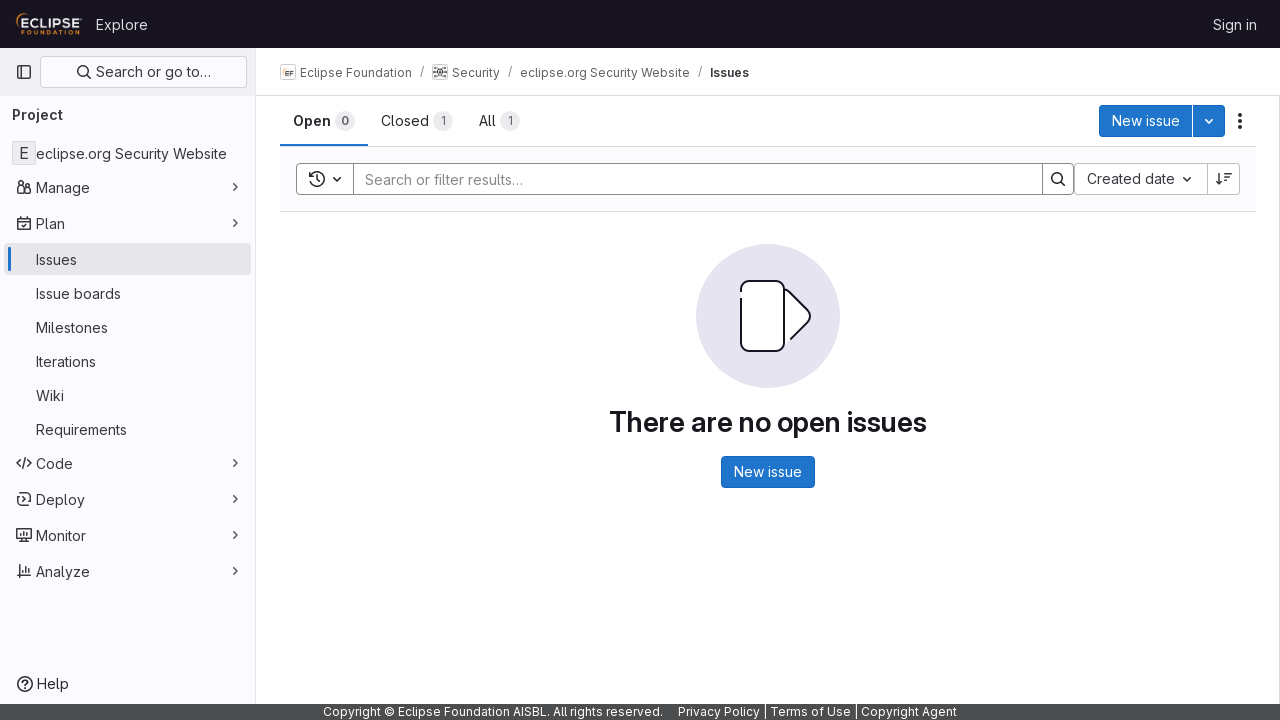

--- FILE ---
content_type: text/javascript; charset=utf-8
request_url: https://gitlab.eclipse.org/assets/webpack/indexed_db_persistent_storage.fab83652.chunk.js
body_size: 937
content:
(this.webpackJsonp=this.webpackJsonp||[]).push([[584],{"0+Vu":function(e,t,n){"use strict";n.r(t),n.d(t,"IndexedDBPersistentStorage",(function(){return r}));n("dHQd"),n("yoDG"),n("KeS/"),n("tWNI"),n("8d6S"),n("VwWG"),n("IYHS"),n("rIA9"),n("MViX"),n("zglm"),n("GDOA"),n("hlbI"),n("a0mT"),n("u3H1"),n("ta8/"),n("IKCR"),n("nmTw"),n("W2kU"),n("58fc"),n("7dtT"),n("Rhav"),n("uhEP"),n("eppl"),n("3UXl"),n("iyoE"),n("v2fZ"),n("byxs"),n("kidC"),n("F/X0"),n("aFm2"),n("z6RN"),n("R9qC");const a=new(n("8wY8").a)("GLLocalCache");function i(e,t){(function(e,t){if(t.has(e))throw new TypeError("Cannot initialize the same private elements twice on an object")})(e,t),t.add(e)}function s(e,t,n){return function(e,t,n){if("function"==typeof e?e===t:e.has(t))return arguments.length<3?t:n;throw new TypeError("Private element is not present on this object")}(t,e),n}a.version(1).stores({pages:"url, timestamp",queries:"",project:"id",group:"id",usercore:"id",issue:"id, state, title",label:"id, title",milestone:"id"});var o=new WeakSet;class r{constructor(){i(this,o)}static async create(){return await a.open(),new r}async getItem(e){const t={},n=await a.table("queries").get(e),i=new Set(a.tables.map((function(e){return e.name})));if(n){t.ROOT_QUERY=n;const e=[],s=async function(n){const o=Object.values(n).map((async function(n){if(n)if(n.__ref){const o=n.__ref,[r,...c]=o.split(":"),u=c.join(":");if(!t[o]&&!e.includes(o)&&i.has(r.toLowerCase())){e.push(o);const n=await a.table(r.toLowerCase()).get(u);n&&(await s(n),t[o]=n)}}else"object"==typeof n&&await s(n)}));return Promise.all(o)};await s(t.ROOT_QUERY)}return t}async setItem(e,t){await s(this,o,c).call(this,e,JSON.parse(t))}async removeItem(){await Promise.all(a.tables.map((function(e){return e.clear()})))}}async function c(e,t){await Promise.all(Object.keys(t).map((function(n){const i=n.split(":")[0];if("ROOT_QUERY"===i)return a.table("queries").put(t[n],e);const s=i.toLowerCase();return a.tables.some((function(e){return e.name===s}))?a.table(s).put(t[n],n):new Promise((function(e){e()}))})))}}}]);
//# sourceMappingURL=indexed_db_persistent_storage.fab83652.chunk.js.map

--- FILE ---
content_type: text/javascript; charset=utf-8
request_url: https://gitlab.eclipse.org/assets/webpack/1201.3f9ad024.chunk.js
body_size: 48221
content:
(this.webpackJsonp=this.webpackJsonp||[]).push([[1201,1503],{"+kWK":function(e,t,i){"use strict";var n=i("XCkn"),a=i.n(n),r=i("DZUU"),s=i("tbP8"),o=i("IZAz"),l=i("/lV4"),d=i("0DeP"),c={name:"UserAvatarImage",components:{GlTooltip:r.a,GlAvatar:s.a},props:{lazy:{type:Boolean,required:!1,default:!1},imgSrc:{type:String,required:!1,default:o.a},cssClasses:{type:String,required:!1,default:""},imgAlt:{type:String,required:!1,default:Object(l.__)("user avatar")},size:{type:[Number,Object],required:!0},tooltipText:{type:String,required:!1,default:""},tooltipPlacement:{type:String,required:!1,default:"top"},pseudo:{type:Boolean,required:!1,default:!1}},computed:{sanitizedSource(){let e=""===this.imgSrc||null===this.imgSrc?o.a:this.imgSrc;return 0===e.indexOf("data:")||e.includes("?")||(e+="?width="+this.maximumSize),e},maximumSize(){return a()(this.size)?2*Math.max(...Object.values(this.size)):2*this.size},resultantSrcAttribute(){return this.lazy?d.b:this.sanitizedSource}}},u=i("tBpV"),m=Object(u.a)(c,(function(){var e=this,t=e._self._c;return t("span",{ref:"userAvatar"},[t("gl-avatar",{staticClass:"gl-bg-cover",class:{lazy:e.lazy,[e.cssClasses]:!0},style:e.pseudo?{backgroundImage:`url('${e.sanitizedSource}')`}:null,attrs:{src:e.pseudo?void 0:e.resultantSrcAttribute,"data-src":e.sanitizedSource,size:e.size,alt:e.imgAlt,"data-testid":"user-avatar-image"}}),e._v(" "),e.tooltipText||e.$scopedSlots.default?t("gl-tooltip",{attrs:{target:function(){return e.$refs.userAvatar},placement:e.tooltipPlacement,boundary:"window"}},[e._t("default",(function(){return[e._v(e._s(e.tooltipText))]}))],2):e._e()],1)}),[],!1,null,null,null);t.a=m.exports},"+st3":function(e,t,i){"use strict";i.d(t,"d",(function(){return a})),i.d(t,"c",(function(){return r})),i.d(t,"b",(function(){return s})),i.d(t,"a",(function(){return o}));var n=i("UqDg");function a(){document.body.classList.add(n.a)}function r(){document.body.classList.remove(n.a)}function s(){return document.body.classList.contains(n.a)}function o(e){const t="ontouchstart"in window||window.DocumentTouch&&document instanceof DocumentTouch;return{...{...n.c,filter:".no-drag",delay:t?100:0,scrollSensitivity:t?60:100,scrollSpeed:20,onStart:a,onEnd:r},...e}}},"+t36":function(e,t){var i={kind:"Document",definitions:[{kind:"OperationDefinition",operation:"query",name:{kind:"Name",value:"namespaceProjectsForLinksWidget"},variableDefinitions:[{kind:"VariableDefinition",variable:{kind:"Variable",name:{kind:"Name",value:"fullPath"}},type:{kind:"NonNullType",type:{kind:"NamedType",name:{kind:"Name",value:"ID"}}},directives:[]},{kind:"VariableDefinition",variable:{kind:"Variable",name:{kind:"Name",value:"projectSearch"}},type:{kind:"NamedType",name:{kind:"Name",value:"String"}},directives:[]},{kind:"VariableDefinition",variable:{kind:"Variable",name:{kind:"Name",value:"includeArchived"}},type:{kind:"NamedType",name:{kind:"Name",value:"Boolean"}},defaultValue:{kind:"BooleanValue",value:!1},directives:[]}],directives:[],selectionSet:{kind:"SelectionSet",selections:[{kind:"Field",name:{kind:"Name",value:"namespace"},arguments:[{kind:"Argument",name:{kind:"Name",value:"fullPath"},value:{kind:"Variable",name:{kind:"Name",value:"fullPath"}}}],directives:[],selectionSet:{kind:"SelectionSet",selections:[{kind:"Field",name:{kind:"Name",value:"id"},arguments:[],directives:[]},{kind:"Field",name:{kind:"Name",value:"projects"},arguments:[{kind:"Argument",name:{kind:"Name",value:"search"},value:{kind:"Variable",name:{kind:"Name",value:"projectSearch"}}},{kind:"Argument",name:{kind:"Name",value:"includeSubgroups"},value:{kind:"BooleanValue",value:!0}},{kind:"Argument",name:{kind:"Name",value:"includeSiblingProjects"},value:{kind:"BooleanValue",value:!0}},{kind:"Argument",name:{kind:"Name",value:"sort"},value:{kind:"EnumValue",value:"ACTIVITY_DESC"}},{kind:"Argument",name:{kind:"Name",value:"includeArchived"},value:{kind:"Variable",name:{kind:"Name",value:"includeArchived"}}}],directives:[],selectionSet:{kind:"SelectionSet",selections:[{kind:"Field",name:{kind:"Name",value:"nodes"},arguments:[],directives:[],selectionSet:{kind:"SelectionSet",selections:[{kind:"Field",name:{kind:"Name",value:"id"},arguments:[],directives:[]},{kind:"Field",name:{kind:"Name",value:"name"},arguments:[],directives:[]},{kind:"Field",name:{kind:"Name",value:"avatarUrl"},arguments:[],directives:[]},{kind:"Field",name:{kind:"Name",value:"nameWithNamespace"},arguments:[],directives:[]},{kind:"Field",name:{kind:"Name",value:"fullPath"},arguments:[],directives:[]},{kind:"Field",name:{kind:"Name",value:"namespace"},arguments:[],directives:[],selectionSet:{kind:"SelectionSet",selections:[{kind:"Field",name:{kind:"Name",value:"id"},arguments:[],directives:[]},{kind:"Field",name:{kind:"Name",value:"name"},arguments:[],directives:[]}]}}]}}]}}]}}]}}],loc:{start:0,end:521}};i.loc.source={body:"query namespaceProjectsForLinksWidget(\n  $fullPath: ID!\n  $projectSearch: String\n  $includeArchived: Boolean = false\n) {\n  namespace(fullPath: $fullPath) {\n    id\n    projects(\n      search: $projectSearch\n      includeSubgroups: true\n      includeSiblingProjects: true\n      sort: ACTIVITY_DESC\n      includeArchived: $includeArchived\n    ) {\n      nodes {\n        id\n        name\n        avatarUrl\n        nameWithNamespace\n        fullPath\n        namespace {\n          id\n          name\n        }\n      }\n    }\n  }\n}\n",name:"GraphQL request",locationOffset:{line:1,column:1}};var n={};function a(e,t){for(var i=0;i<e.definitions.length;i++){var n=e.definitions[i];if(n.name&&n.name.value==t)return n}}i.definitions.forEach((function(e){if(e.name){var t=new Set;!function e(t,i){if("FragmentSpread"===t.kind)i.add(t.name.value);else if("VariableDefinition"===t.kind){var n=t.type;"NamedType"===n.kind&&i.add(n.name.value)}t.selectionSet&&t.selectionSet.selections.forEach((function(t){e(t,i)})),t.variableDefinitions&&t.variableDefinitions.forEach((function(t){e(t,i)})),t.definitions&&t.definitions.forEach((function(t){e(t,i)}))}(e,t),n[e.name.value]=t}})),e.exports=i,e.exports.namespaceProjectsForLinksWidget=function(e,t){var i={kind:e.kind,definitions:[a(e,t)]};e.hasOwnProperty("loc")&&(i.loc=e.loc);var r=n[t]||new Set,s=new Set,o=new Set;for(r.forEach((function(e){o.add(e)}));o.size>0;){var l=o;o=new Set,l.forEach((function(e){s.has(e)||(s.add(e),(n[e]||new Set).forEach((function(e){o.add(e)})))}))}return s.forEach((function(t){var n=a(e,t);n&&i.definitions.push(n)})),i}(i,"namespaceProjectsForLinksWidget")},"/HDl":function(e,t,i){"use strict";var n=i("Tmea"),a=i.n(n),r=(i("3UXl"),i("iyoE"),i("v2fZ"),i("UezY"),i("z6RN"),i("hG7+"),i("B++/"),i("47t/"),i("byxs"),i("crTv")),s=i("PxiM"),o=i.n(s),l=i("3lQS"),d=i("/lV4"),c=i("3cHC"),u=i("n7CP"),m=i("QvGs"),p=i("+t36"),h=i.n(p),k=i("JtyA"),v={components:{GlCollapsibleListbox:r.a,ProjectAvatar:l.a},model:{prop:"selectedProjectFullPath",event:"selectProject"},props:{fullPath:{required:!0,type:String},currentProjectName:{required:!1,type:String,default:""},isGroup:{required:!1,type:Boolean,default:!1},selectedProjectFullPath:{required:!1,type:String,default:null}},data:()=>({projects:[],frequentProjects:[],searchKey:"",selectedProject:null}),apollo:{projects:{query:()=>h.a,variables(){return{fullPath:this.fullPath,projectSearch:this.searchKey,includeArchived:!1}},update(e){var t;return null===(t=e.namespace)||void 0===t||null===(t=t.projects)||void 0===t?void 0:t.nodes},result(){this.selectedProject=this.findSelectedProject(this.selectedProjectFullPath)}}},computed:{projectsLoading(){return this.$apollo.queries.projects.loading},dropdownToggleText(){return this.selectedProject?this.selectedProject.nameWithNamespace||this.selectedProject.namespace:this.selectedProjectFullPath&&this.currentProjectName?this.currentProjectName:Object(d.s__)("WorkItem|Select a project")},listItems(){const e=[];let t=[];this.frequentProjects.length>0&&(t=this.frequentProjects.map((function(e){return{text:e.name,value:e.webUrl.startsWith("/")?e.webUrl.substring(1,e.webUrl.length):e.webUrl,namespace:e.namespace,avatarUrl:e.avatar_url}})),e.push({text:Object(d.__)("Recently used"),options:t}));const i=t.map((function(e){return e.value}));if(this.projects.length>0){const t=this.projects.filter((function(e){return!i.includes(e.fullPath)})).map((function(e){var t;return{text:e.name,value:e.fullPath,namespace:null===(t=e.namespace)||void 0===t?void 0:t.name,avatarUrl:e.avatarUrl}}));e.push({text:Object(d.__)("Projects"),options:t,textSrOnly:!0})}return e}},created(){this.debouncedSearch=a()(this.handleSearch,k.SEARCH_DEBOUNCE)},beforeDestroy(){var e;null===(e=this.debouncedSearch)||void 0===e||e.cancel()},methods:{handleSearch(e){this.searchKey=e,this.setFrequentProjects(e)},handleSelect(e){this.selectedProject=this.findSelectedProject(e),this.$emit("selectProject",e)},findSelectedProject(e){const t=this.projects.find((function(t){return t.fullPath===e}));return t||this.projects.find((function(t){return"/"+t.fullPath===e}))},async handleDropdownShow(){var e,t;this.searchKey="",this.setFrequentProjects(),await this.$nextTick(),null===(e=this.$refs.searchInputField)||void 0===e||null===(t=e.focusInput)||void 0===t||t.call(e)},setFrequentProjects(e){var t=this;const{current_username:i}=gon;if(!i)return void(this.frequentProjects=[]);const n=`${i}/${c.q.projects}`;if(!u.a.canUseLocalStorage())return void(this.frequentProjects=[]);const a=localStorage.getItem(n);let r=a?JSON.parse(a):[];r=r.filter((function(e){var i;const n=t.isGroup?t.fullPath:t.fullPath.substring(0,t.fullPath.lastIndexOf("/"));return Boolean(null===(i=e.webUrl)||void 0===i||null===(i=i.slice(1))||void 0===i?void 0:i.startsWith(n))})),e&&(r=o.a.filter(r,e,{key:["namespace"]})),this.frequentProjects=Object(m.c)(r,k.MAX_FREQUENT_PROJECTS).map((function(e){return{...e,avatar_url:e.avatarUrl,web_url:e.webUrl}}))},handleFrequentProjectSelection(e){this.project=this.projects.find((function(t){return"/"+t.fullPath===e.webUrl}))}}},f=i("tBpV"),g=Object(f.a)(v,(function(){var e=this,t=e._self._c;return t("gl-collapsible-listbox",{staticClass:"gl-relative",attrs:{block:"",searchable:"","is-check-centered":"",items:e.listItems,selected:e.selectedProjectFullPath,"toggle-text":e.dropdownToggleText,searching:e.projectsLoading,"fluid-width":""},on:{search:e.debouncedSearch,select:e.handleSelect,shown:e.handleDropdownShow},scopedSlots:e._u([{key:"list-item",fn:function({item:i}){return[t("div",{staticClass:"gl-flex gl-w-full gl-items-center"},[t("project-avatar",{staticClass:"gl-mr-3",attrs:{"project-id":i.id,"project-avatar-url":i.avatarUrl,"project-name":i.text}}),e._v(" "),t("span",[t("span",{staticClass:"gl-mr-2 gl-block"},[e._v(" "+e._s(i.text)+" ")]),e._v(" "),t("span",{staticClass:"gl-block gl-text-subtle"},[e._v(" "+e._s(i.namespace)+" ")])])],1)]}}])})}),[],!1,null,null,null);t.a=g.exports},"3BNn":function(e,t,i){"use strict";i("3UXl"),i("iyoE");var n=i("lHJB"),a=i("/lV4"),r=i("xRSn"),s=i("eZCY"),o=i.n(s),l=i("o4PY"),d=i.n(l),c=(i("UezY"),i("z6RN"),i("hG7+"),i("DZUU")),u=i("MV2A"),m=i("s1D3"),p=i("AxUD"),h=i("Fsq/"),k=i("+kWK"),v=i("5QKO"),f={components:{GlTooltip:c.a,GlLink:u.a,GlIcon:m.a,UserAvatarImage:k.a,TimeagoTooltip:h.a},directives:{GlTooltip:n.a},mixins:[v.a],props:{suggestion:{type:Object,required:!0}},computed:{counts(){return[{id:d()(),icon:"thumb-up",tooltipTitle:Object(a.__)("Upvotes"),count:this.suggestion.upvotes},{id:d()(),icon:"comment",tooltipTitle:Object(a.__)("Comments"),count:this.suggestion.userNotesCount}].filter((function({count:e}){return e}))},isClosed(){return this.suggestion.state===p.STATUS_CLOSED},stateIconClass(){return this.isClosed?"gl-fill-icon-info":"gl-fill-icon-success"},stateIconName(){return this.isClosed?"issue-close":"issue-open-m"},stateTitle(){return this.isClosed?Object(a.__)("Closed"):Object(a.__)("Opened")},closedOrCreatedDate(){return this.suggestion.closedAt||this.suggestion.createdAt},hasUpdated(){return this.suggestion.updatedAt!==this.suggestion.createdAt}}},g=i("tBpV"),I=Object(g.a)(f,(function(){var e=this,t=e._self._c;return t("div",{staticClass:"suggestion-item"},[t("div",{staticClass:"gl-flex gl-items-center"},[e.suggestion.confidential?t("gl-icon",{directives:[{name:"gl-tooltip",rawName:"v-gl-tooltip.bottom",modifiers:{bottom:!0}}],staticClass:"gl-mr-2 gl-cursor-help",attrs:{title:e.__("Confidential"),name:"eye-slash",variant:"warning"}}):e._e(),e._v(" "),t("gl-link",{staticClass:"suggestion str-truncated-100 gl-font-bold !gl-text-default",attrs:{href:e.suggestion.webUrl,target:"_blank"}},[e._v("\n      "+e._s(e.suggestion.title)+"\n    ")])],1),e._v(" "),t("div",{staticClass:"suggestion-footer gl-text-subtle"},[t("span",{ref:"state"},[t("gl-icon",{staticClass:"gl-cursor-help",class:e.stateIconClass,attrs:{name:e.stateIconName}})],1),e._v(" "),t("gl-tooltip",{attrs:{target:function(){return e.$refs.state},placement:"bottom"}},[t("span",{staticClass:"gl-block"},[t("span",{staticClass:"gl-font-bold"},[e._v(" "+e._s(e.stateTitle)+" ")]),e._v("\n        "+e._s(e.timeFormatted(e.closedOrCreatedDate))+"\n      ")]),e._v(" "),t("span",{staticClass:"gl-text-tertiary"},[e._v(e._s(e.tooltipTitle(e.closedOrCreatedDate)))])]),e._v("\n    #"+e._s(e.suggestion.iid)+" •\n    "),t("timeago-tooltip",{staticClass:"gl-cursor-help",attrs:{time:e.suggestion.createdAt,"tooltip-placement":"bottom"}}),e._v("\n    "+e._s(e.__("by"))+"\n    "),t("gl-link",{attrs:{href:e.suggestion.author.webUrl}},[t("user-avatar-image",{staticClass:"gl-inline-block",attrs:{"img-src":e.suggestion.author.avatarUrl,size:16,"css-classes":"mr-0 float-none","tooltip-placement":"bottom"}},[t("span",{staticClass:"gl-block gl-font-bold"},[e._v(e._s(e.__("Author")))]),e._v(" "+e._s(e.suggestion.author.name)+"\n        "),t("span",{staticClass:"gl-text-tertiary"},[e._v("@"+e._s(e.suggestion.author.username))])])],1),e._v(" "),e.hasUpdated?[e._v("\n      • "+e._s(e.__("updated"))+"\n      "),t("timeago-tooltip",{staticClass:"gl-cursor-help",attrs:{time:e.suggestion.updatedAt,"tooltip-placement":"bottom"}})]:e._e(),e._v(" "),t("span",{staticClass:"suggestion-counts"},e._l(e.counts,(function({count:i,icon:n,tooltipTitle:a,id:r}){return t("span",{directives:[{name:"gl-tooltip",rawName:"v-gl-tooltip.bottom",modifiers:{bottom:!0}}],key:r,staticClass:"gl-ml-3 gl-cursor-help gl-text-subtle",attrs:{title:a}},[t("gl-icon",{attrs:{name:n}}),e._v(" "+e._s(i)+"\n      ")],1)})),0)],2)])}),[],!1,null,null,null).exports,b={components:{HelpIcon:r.a,TitleSuggestionsItem:I},directives:{GlTooltip:n.a},props:{projectPath:{type:String,required:!0},search:{type:String,required:!0},helpText:{type:String,required:!1,default:""},title:{type:String,required:!1,default:""}},apollo:{issues:{query:o.a,debounce:1e3,skip(){return this.isSearchEmpty},update:function(e){var t,i;return null!==(t=null==e||null===(i=e.project)||void 0===i||null===(i=i.issues)||void 0===i?void 0:i.edges.map((function({node:e}){return e})))&&void 0!==t?t:[]},variables(){return{fullPath:this.projectPath,search:this.search}}}},data:()=>({issues:[],loading:0}),computed:{isSearchEmpty(){return!this.search.length},showSuggestions(){return!this.isSearchEmpty&&this.issues.length&&!this.loading},helpIconTitle(){return this.helpText||this.$options.helpText},suggestionsTitle(){return this.title||Object(a.__)("Similar issues")}},watch:{search(){this.isSearchEmpty&&(this.issues=[])}},helpText:Object(a.__)("These existing issues have a similar title. It might be better to comment there instead of creating another similar issue.")},w=Object(g.a)(b,(function(){var e=this,t=e._self._c;return t("div",{directives:[{name:"show",rawName:"v-show",value:e.showSuggestions,expression:"showSuggestions"}],staticClass:"form-group"},[e._m(0),e._v(" "),t("ul",{staticClass:"gl-m-0 gl-list-none gl-p-0"},e._l(e.issues,(function(i,n){return t("li",{key:i.id,class:{"gl-mb-3":n!==e.issues.length-1}},[t("title-suggestions-item",{attrs:{suggestion:i}})],1)})),0)])}),[function(){var e=this._self._c;return e("div",{staticClass:"gl-pb-3"},[this._v("\n    "+this._s(this.suggestionsTitle)+"\n    "),e("help-icon",{directives:[{name:"gl-tooltip",rawName:"v-gl-tooltip.bottom",modifiers:{bottom:!0}}],attrs:{title:this.helpIconTitle,"aria-label":this.helpIconTitle}})],1)}],!1,null,null,null);t.a=w.exports},"3XHa":function(e,t){var i={kind:"Document",definitions:[{kind:"OperationDefinition",operation:"query",name:{kind:"Name",value:"workItemDescriptionTemplate"},variableDefinitions:[{kind:"VariableDefinition",variable:{kind:"Variable",name:{kind:"Name",value:"name"}},type:{kind:"NonNullType",type:{kind:"NamedType",name:{kind:"Name",value:"String"}}},directives:[]},{kind:"VariableDefinition",variable:{kind:"Variable",name:{kind:"Name",value:"projectId"}},type:{kind:"NonNullType",type:{kind:"NamedType",name:{kind:"Name",value:"Int"}}},directives:[]}],directives:[],selectionSet:{kind:"SelectionSet",selections:[{kind:"Field",name:{kind:"Name",value:"workItemDescriptionTemplateContent"},arguments:[{kind:"Argument",name:{kind:"Name",value:"templateContentInput"},value:{kind:"ObjectValue",fields:[{kind:"ObjectField",name:{kind:"Name",value:"name"},value:{kind:"Variable",name:{kind:"Name",value:"name"}}},{kind:"ObjectField",name:{kind:"Name",value:"projectId"},value:{kind:"Variable",name:{kind:"Name",value:"projectId"}}}]}}],directives:[],selectionSet:{kind:"SelectionSet",selections:[{kind:"Field",name:{kind:"Name",value:"content"},arguments:[],directives:[]}]}}]}}],loc:{start:0,end:189}};i.loc.source={body:"query workItemDescriptionTemplate($name: String!, $projectId: Int!) {\n  workItemDescriptionTemplateContent(templateContentInput: { name: $name, projectId: $projectId }) {\n    content\n  }\n}\n",name:"GraphQL request",locationOffset:{line:1,column:1}};var n={};function a(e,t){for(var i=0;i<e.definitions.length;i++){var n=e.definitions[i];if(n.name&&n.name.value==t)return n}}i.definitions.forEach((function(e){if(e.name){var t=new Set;!function e(t,i){if("FragmentSpread"===t.kind)i.add(t.name.value);else if("VariableDefinition"===t.kind){var n=t.type;"NamedType"===n.kind&&i.add(n.name.value)}t.selectionSet&&t.selectionSet.selections.forEach((function(t){e(t,i)})),t.variableDefinitions&&t.variableDefinitions.forEach((function(t){e(t,i)})),t.definitions&&t.definitions.forEach((function(t){e(t,i)}))}(e,t),n[e.name.value]=t}})),e.exports=i,e.exports.workItemDescriptionTemplate=function(e,t){var i={kind:e.kind,definitions:[a(e,t)]};e.hasOwnProperty("loc")&&(i.loc=e.loc);var r=n[t]||new Set,s=new Set,o=new Set;for(r.forEach((function(e){o.add(e)}));o.size>0;){var l=o;o=new Set,l.forEach((function(e){s.has(e)||(s.add(e),(n[e]||new Set).forEach((function(e){o.add(e)})))}))}return s.forEach((function(t){var n=a(e,t);n&&i.definitions.push(n)})),i}(i,"workItemDescriptionTemplate")},"3lQS":function(e,t,i){"use strict";var n=i("tbP8"),a=i("FxFN"),r=i("5c3i"),s={components:{GlAvatar:n.a},props:{projectId:{type:[Number,String],default:0,required:!1,validator:e=>"string"!=typeof e||Object(a.i)(e)},projectName:{type:String,required:!0},projectAvatarUrl:{type:String,required:!1,default:""},size:{type:Number,default:32,required:!1},alt:{type:String,required:!1,default:void 0}},computed:{avatarAlt(){var e;return null!==(e=this.alt)&&void 0!==e?e:this.projectName},entityId(){return Object(a.i)(this.projectId)?Object(a.f)(this.projectId):this.projectId}},AVATAR_SHAPE_OPTION_RECT:r.a},o=i("tBpV"),l=Object(o.a)(s,(function(){return(0,this._self._c)("gl-avatar",{attrs:{shape:this.$options.AVATAR_SHAPE_OPTION_RECT,"entity-id":this.entityId,"entity-name":this.projectName,src:this.projectAvatarUrl,alt:this.avatarAlt,size:this.size,"fallback-on-error":!0,itemprop:"image"}})}),[],!1,null,null,null);t.a=l.exports},"7Zan":function(e,t){var i={kind:"Document",definitions:[{kind:"OperationDefinition",operation:"query",name:{kind:"Name",value:"getWorkItemsByReferences"},variableDefinitions:[{kind:"VariableDefinition",variable:{kind:"Variable",name:{kind:"Name",value:"contextNamespacePath"}},type:{kind:"NonNullType",type:{kind:"NamedType",name:{kind:"Name",value:"ID"}}},directives:[]},{kind:"VariableDefinition",variable:{kind:"Variable",name:{kind:"Name",value:"refs"}},type:{kind:"NonNullType",type:{kind:"ListType",type:{kind:"NonNullType",type:{kind:"NamedType",name:{kind:"Name",value:"String"}}}}},directives:[]}],directives:[],selectionSet:{kind:"SelectionSet",selections:[{kind:"Field",name:{kind:"Name",value:"workItemsByReference"},arguments:[{kind:"Argument",name:{kind:"Name",value:"contextNamespacePath"},value:{kind:"Variable",name:{kind:"Name",value:"contextNamespacePath"}}},{kind:"Argument",name:{kind:"Name",value:"refs"},value:{kind:"Variable",name:{kind:"Name",value:"refs"}}}],directives:[],selectionSet:{kind:"SelectionSet",selections:[{kind:"Field",name:{kind:"Name",value:"nodes"},arguments:[],directives:[],selectionSet:{kind:"SelectionSet",selections:[{kind:"Field",name:{kind:"Name",value:"id"},arguments:[],directives:[]},{kind:"Field",name:{kind:"Name",value:"iid"},arguments:[],directives:[]},{kind:"Field",name:{kind:"Name",value:"title"},arguments:[],directives:[]},{kind:"Field",name:{kind:"Name",value:"confidential"},arguments:[],directives:[]},{kind:"Field",name:{kind:"Name",value:"workItemType"},arguments:[],directives:[],selectionSet:{kind:"SelectionSet",selections:[{kind:"Field",name:{kind:"Name",value:"id"},arguments:[],directives:[]},{kind:"Field",name:{kind:"Name",value:"name"},arguments:[],directives:[]},{kind:"Field",name:{kind:"Name",value:"iconName"},arguments:[],directives:[]}]}}]}}]}}]}}],loc:{start:0,end:307}};i.loc.source={body:"query getWorkItemsByReferences($contextNamespacePath: ID!, $refs: [String!]!) {\n  workItemsByReference(contextNamespacePath: $contextNamespacePath, refs: $refs) {\n    nodes {\n      id\n      iid\n      title\n      confidential\n      workItemType {\n        id\n        name\n        iconName\n      }\n    }\n  }\n}\n",name:"GraphQL request",locationOffset:{line:1,column:1}};var n={};function a(e,t){for(var i=0;i<e.definitions.length;i++){var n=e.definitions[i];if(n.name&&n.name.value==t)return n}}i.definitions.forEach((function(e){if(e.name){var t=new Set;!function e(t,i){if("FragmentSpread"===t.kind)i.add(t.name.value);else if("VariableDefinition"===t.kind){var n=t.type;"NamedType"===n.kind&&i.add(n.name.value)}t.selectionSet&&t.selectionSet.selections.forEach((function(t){e(t,i)})),t.variableDefinitions&&t.variableDefinitions.forEach((function(t){e(t,i)})),t.definitions&&t.definitions.forEach((function(t){e(t,i)}))}(e,t),n[e.name.value]=t}})),e.exports=i,e.exports.getWorkItemsByReferences=function(e,t){var i={kind:e.kind,definitions:[a(e,t)]};e.hasOwnProperty("loc")&&(i.loc=e.loc);var r=n[t]||new Set,s=new Set,o=new Set;for(r.forEach((function(e){o.add(e)}));o.size>0;){var l=o;o=new Set,l.forEach((function(e){s.has(e)||(s.add(e),(n[e]||new Set).forEach((function(e){o.add(e)})))}))}return s.forEach((function(t){var n=a(e,t);n&&i.definitions.push(n)})),i}(i,"getWorkItemsByReferences")},"8IeO":function(e,t,i){"use strict";i.r(t);i("aFm2"),i("z6RN"),i("R9qC"),i("v2fZ");var n=i("4lAS"),a=i("1cpz"),r=i("XiQx"),s=i("lHJB"),o=i("3twG"),l=i("/lV4"),d=i("NmEs"),c=i("J6Lq"),u=i("JtyA"),m=i("9iZO"),p=i("hz8A"),h={components:{CreateWorkItem:m.a,CreateWorkItemCancelConfirmationModal:p.a,GlButton:n.a,GlModal:a.a,GlDisclosureDropdownItem:r.b},directives:{GlTooltip:s.a},inject:["fullPath"],props:{allowedWorkItemTypes:{type:Array,required:!1,default:function(){return[]}},alwaysShowWorkItemTypeSelect:{type:Boolean,required:!1,default:!1},description:{type:String,required:!1,default:""},hideButton:{type:Boolean,required:!1,default:!1},isGroup:{type:Boolean,required:!1,default:!1},parentId:{type:String,required:!1,default:""},showProjectSelector:{type:Boolean,required:!1,default:!1},title:{type:String,required:!1,default:""},visible:{type:Boolean,required:!1,default:!1},preselectedWorkItemType:{type:String,required:!1,default:null},asDropdownItem:{type:Boolean,required:!1,default:!1},relatedItem:{type:Object,required:!1,validator:function(e){return e.id&&e.type&&e.reference&&e.webUrl},default:null},namespaceFullName:{type:String,required:!1,default:""}},data(){return{isCreateModalVisible:!1,isConfirmationModalVisible:!1,selectedWorkItemTypeName:Object(c.c)(this.preselectedWorkItemType),shouldDiscardDraft:!1}},computed:{useVueRouter(){return!this.asDropdownItem&&this.$router&&this.$router.options.routes.some((function(e){return"workItem"===e.name}))},newWorkItemPathQuery(){let e="",t=!1;return this.selectedWorkItemTypeName&&this.useVueRouter&&(e+=t?"&":"?",e+="type="+u.NAME_TO_ENUM_MAP[this.selectedWorkItemTypeName],t=!0),this.relatedItem&&(e+=t?"&":"?",e+=`${u.RELATED_ITEM_ID_URL_QUERY_PARAM}=${this.relatedItem.id}`),e},newWorkItemPath(){return Object(c.N)({fullPath:this.fullPath,isGroup:this.isGroup,workItemTypeName:u.NAME_TO_ENUM_MAP[this.selectedWorkItemTypeName],query:this.newWorkItemPathQuery})},selectedWorkItemTypeLowercase(){return u.WORK_ITEM_TYPE_NAME_LOWERCASE_MAP[this.selectedWorkItemTypeName]},newWorkItemButtonText(){return this.alwaysShowWorkItemTypeSelect&&this.selectedWorkItemTypeName?Object(u.sprintfWorkItem)(Object(l.s__)("WorkItem|New %{workItemType}"),""):this.newWorkItemText},newWorkItemText(){return Object(u.sprintfWorkItem)(Object(l.s__)("WorkItem|New %{workItemType}"),this.selectedWorkItemTypeLowercase)},workItemCreatedText(){return Object(u.sprintfWorkItem)(Object(l.s__)("WorkItem|%{workItemType} created"),this.selectedWorkItemTypeLowercase)}},watch:{visible:{immediate:!0,handler(e){this.isCreateModalVisible=e}}},methods:{hideCreateModal(){this.$emit("hideModal"),this.isCreateModalVisible=!1,this.resetSelectedWorkItemType()},resetSelectedWorkItemType(){this.selectedWorkItemTypeName=Object(c.c)(this.preselectedWorkItemType)},showCreateModal(e){Boolean(e)&&Object(d.E)(e)||(null==e||e.preventDefault(),this.isCreateModalVisible=!0)},hideConfirmationModal(){this.isConfirmationModalVisible=!1},showConfirmationModal(){this.isConfirmationModalVisible=!0},handleConfirmCancellation(){this.showConfirmationModal()},handleContinueEditing(){this.shouldDiscardDraft=!1,this.hideConfirmationModal()},handleDiscardDraft(e){this.resetSelectedWorkItemType(),"createModal"===e||(this.shouldDiscardDraft=!0,this.hideConfirmationModal()),this.hideCreateModal()},handleCreated({workItem:e}){var t=this;this.$toast.show(this.workItemCreatedText,{autoHideDelay:1e4,action:{text:Object(l.__)("View details"),onClick:function(){var i;t.useVueRouter&&u.NAME_TO_ENUM_MAP[null==e||null===(i=e.workItemType)||void 0===i?void 0:i.name]!==u.WORK_ITEM_TYPE_ENUM_INCIDENT&&t.$router.getRoutes().some((function(e){return"workItem"===e.name}))?t.$router.push({name:"workItem",params:{iid:e.iid}}):Object(o.T)(e.webUrl)}}}),this.$emit("workItemCreated",e),this.hideCreateModal()},redirectToNewPage(e){var t;(e.preventDefault(),this.useVueRouter)?this.$router.push({name:u.ROUTES.new,query:{[u.RELATED_ITEM_ID_URL_QUERY_PARAM]:null===(t=this.relatedItem)||void 0===t?void 0:t.id,type:u.NAME_TO_ENUM_MAP[this.selectedWorkItemTypeName]}}):Object(o.T)(this.newWorkItemPath)}}},k=i("tBpV"),v=Object(k.a)(h,(function(){var e=this,t=e._self._c;return t("div",[e.hideButton?e._e():[e.asDropdownItem?t("gl-disclosure-dropdown-item",{scopedSlots:e._u([{key:"default",fn:function(){return[t("a",{staticClass:"gl-new-dropdown-item-content",attrs:{href:e.newWorkItemPath},on:{click:e.showCreateModal}},[t("span",{staticClass:"gl-new-dropdown-item-text-wrapper"},[e._v(e._s(e.newWorkItemText))])])]},proxy:!0}],null,!1,581125942)}):t("gl-button",{attrs:{category:"primary",variant:"confirm","data-testid":"new-epic-button",href:e.newWorkItemPath},on:{click:e.showCreateModal}},[e._v(e._s(e.newWorkItemButtonText)+"\n    ")])],e._v(" "),t("gl-modal",{attrs:{"modal-id":"create-work-item-modal","modal-class":"create-work-item-modal","aria-label":e.newWorkItemText,title:e.newWorkItemText,"body-class":"!gl-pb-0",visible:e.isCreateModalVisible,scrollable:"",size:"lg","hide-footer":""},on:{hide:e.hideCreateModal},scopedSlots:e._u([{key:"modal-header",fn:function(){return[t("div",{staticClass:"gl-text gl-flex gl-w-full gl-items-center gl-gap-x-2"},[t("h2",{staticClass:"modal-title"},[e._v(e._s(e.newWorkItemText))]),e._v(" "),t("gl-button",{directives:[{name:"gl-tooltip",rawName:"v-gl-tooltip.right",modifiers:{right:!0}}],attrs:{"data-testid":"new-work-item-modal-link",href:e.newWorkItemPath,title:e.__("Open in full page"),category:"tertiary",icon:"maximize",size:"small","aria-label":e.__("Open in full page")},on:{click:e.redirectToNewPage}})],1)]},proxy:!0}])},[e._v(" "),t("create-work-item",{attrs:{"allowed-work-item-types":e.allowedWorkItemTypes,"always-show-work-item-type-select":e.alwaysShowWorkItemTypeSelect,description:e.description,"hide-form-title":"","sticky-form-submit":"","is-group":e.isGroup,"parent-id":e.parentId,"show-project-selector":e.showProjectSelector,title:e.title,"preselected-work-item-type":e.selectedWorkItemTypeName,"related-item":e.relatedItem,"should-discard-draft":e.shouldDiscardDraft,"namespace-full-name":e.namespaceFullName,"is-modal":!0},on:{changeType:function(t){e.selectedWorkItemTypeName=t},confirmCancel:e.handleConfirmCancellation,discardDraft:function(t){return e.handleDiscardDraft("createModal")},workItemCreated:e.handleCreated}})],1),e._v(" "),t("create-work-item-cancel-confirmation-modal",{attrs:{"is-visible":e.isConfirmationModalVisible,"work-item-type":e.selectedWorkItemTypeName},on:{continueEditing:e.handleContinueEditing,discardDraft:function(t){return e.handleDiscardDraft("confirmModal")}}})],2)}),[],!1,null,null,null);t.default=v.exports},"91Q1":function(e,t,i){var n={kind:"Document",definitions:[{kind:"OperationDefinition",operation:"query",name:{kind:"Name",value:"contacts"},variableDefinitions:[{kind:"VariableDefinition",variable:{kind:"Variable",name:{kind:"Name",value:"groupFullPath"}},type:{kind:"NonNullType",type:{kind:"NamedType",name:{kind:"Name",value:"ID"}}},directives:[]},{kind:"VariableDefinition",variable:{kind:"Variable",name:{kind:"Name",value:"state"}},type:{kind:"NamedType",name:{kind:"Name",value:"CustomerRelationsContactState"}},directives:[]},{kind:"VariableDefinition",variable:{kind:"Variable",name:{kind:"Name",value:"searchTerm"}},type:{kind:"NamedType",name:{kind:"Name",value:"String"}},directives:[]},{kind:"VariableDefinition",variable:{kind:"Variable",name:{kind:"Name",value:"sort"}},type:{kind:"NamedType",name:{kind:"Name",value:"ContactSort"}},directives:[]},{kind:"VariableDefinition",variable:{kind:"Variable",name:{kind:"Name",value:"firstPageSize"}},type:{kind:"NamedType",name:{kind:"Name",value:"Int"}},directives:[]},{kind:"VariableDefinition",variable:{kind:"Variable",name:{kind:"Name",value:"lastPageSize"}},type:{kind:"NamedType",name:{kind:"Name",value:"Int"}},directives:[]},{kind:"VariableDefinition",variable:{kind:"Variable",name:{kind:"Name",value:"prevPageCursor"}},type:{kind:"NamedType",name:{kind:"Name",value:"String"}},defaultValue:{kind:"StringValue",value:"",block:!1},directives:[]},{kind:"VariableDefinition",variable:{kind:"Variable",name:{kind:"Name",value:"nextPageCursor"}},type:{kind:"NamedType",name:{kind:"Name",value:"String"}},defaultValue:{kind:"StringValue",value:"",block:!1},directives:[]},{kind:"VariableDefinition",variable:{kind:"Variable",name:{kind:"Name",value:"ids"}},type:{kind:"ListType",type:{kind:"NonNullType",type:{kind:"NamedType",name:{kind:"Name",value:"CustomerRelationsContactID"}}}},directives:[]}],directives:[],selectionSet:{kind:"SelectionSet",selections:[{kind:"Field",name:{kind:"Name",value:"group"},arguments:[{kind:"Argument",name:{kind:"Name",value:"fullPath"},value:{kind:"Variable",name:{kind:"Name",value:"groupFullPath"}}}],directives:[],selectionSet:{kind:"SelectionSet",selections:[{kind:"Field",name:{kind:"Name",value:"id"},arguments:[],directives:[]},{kind:"Field",name:{kind:"Name",value:"contacts"},arguments:[{kind:"Argument",name:{kind:"Name",value:"state"},value:{kind:"Variable",name:{kind:"Name",value:"state"}}},{kind:"Argument",name:{kind:"Name",value:"search"},value:{kind:"Variable",name:{kind:"Name",value:"searchTerm"}}},{kind:"Argument",name:{kind:"Name",value:"sort"},value:{kind:"Variable",name:{kind:"Name",value:"sort"}}},{kind:"Argument",name:{kind:"Name",value:"first"},value:{kind:"Variable",name:{kind:"Name",value:"firstPageSize"}}},{kind:"Argument",name:{kind:"Name",value:"last"},value:{kind:"Variable",name:{kind:"Name",value:"lastPageSize"}}},{kind:"Argument",name:{kind:"Name",value:"after"},value:{kind:"Variable",name:{kind:"Name",value:"nextPageCursor"}}},{kind:"Argument",name:{kind:"Name",value:"before"},value:{kind:"Variable",name:{kind:"Name",value:"prevPageCursor"}}},{kind:"Argument",name:{kind:"Name",value:"ids"},value:{kind:"Variable",name:{kind:"Name",value:"ids"}}}],directives:[],selectionSet:{kind:"SelectionSet",selections:[{kind:"Field",name:{kind:"Name",value:"nodes"},arguments:[],directives:[],selectionSet:{kind:"SelectionSet",selections:[{kind:"FragmentSpread",name:{kind:"Name",value:"ContactFragment"},directives:[]}]}},{kind:"Field",name:{kind:"Name",value:"pageInfo"},arguments:[],directives:[],selectionSet:{kind:"SelectionSet",selections:[{kind:"Field",name:{kind:"Name",value:"hasNextPage"},arguments:[],directives:[]},{kind:"Field",name:{kind:"Name",value:"endCursor"},arguments:[],directives:[]},{kind:"Field",name:{kind:"Name",value:"hasPreviousPage"},arguments:[],directives:[]},{kind:"Field",name:{kind:"Name",value:"startCursor"},arguments:[],directives:[]}]}}]}}]}}]}}],loc:{start:0,end:743}};n.loc.source={body:'#import "./crm_contact_fields.fragment.graphql"\n\nquery contacts(\n  $groupFullPath: ID!\n  $state: CustomerRelationsContactState\n  $searchTerm: String\n  $sort: ContactSort\n  $firstPageSize: Int\n  $lastPageSize: Int\n  $prevPageCursor: String = ""\n  $nextPageCursor: String = ""\n  $ids: [CustomerRelationsContactID!]\n) {\n  group(fullPath: $groupFullPath) {\n    id\n    contacts(\n      state: $state\n      search: $searchTerm\n      sort: $sort\n      first: $firstPageSize\n      last: $lastPageSize\n      after: $nextPageCursor\n      before: $prevPageCursor\n      ids: $ids\n    ) {\n      nodes {\n        ...ContactFragment\n      }\n      pageInfo {\n        hasNextPage\n        endCursor\n        hasPreviousPage\n        startCursor\n      }\n    }\n  }\n}\n',name:"GraphQL request",locationOffset:{line:1,column:1}};var a={};n.definitions=n.definitions.concat(i("sfoo").definitions.filter((function(e){if("FragmentDefinition"!==e.kind)return!0;var t=e.name.value;return!a[t]&&(a[t]=!0,!0)})));var r={};function s(e,t){for(var i=0;i<e.definitions.length;i++){var n=e.definitions[i];if(n.name&&n.name.value==t)return n}}n.definitions.forEach((function(e){if(e.name){var t=new Set;!function e(t,i){if("FragmentSpread"===t.kind)i.add(t.name.value);else if("VariableDefinition"===t.kind){var n=t.type;"NamedType"===n.kind&&i.add(n.name.value)}t.selectionSet&&t.selectionSet.selections.forEach((function(t){e(t,i)})),t.variableDefinitions&&t.variableDefinitions.forEach((function(t){e(t,i)})),t.definitions&&t.definitions.forEach((function(t){e(t,i)}))}(e,t),r[e.name.value]=t}})),e.exports=n,e.exports.contacts=function(e,t){var i={kind:e.kind,definitions:[s(e,t)]};e.hasOwnProperty("loc")&&(i.loc=e.loc);var n=r[t]||new Set,a=new Set,o=new Set;for(n.forEach((function(e){o.add(e)}));o.size>0;){var l=o;o=new Set,l.forEach((function(e){a.has(e)||(a.add(e),(r[e]||new Set).forEach((function(e){o.add(e)})))}))}return a.forEach((function(t){var n=s(e,t);n&&i.definitions.push(n)})),i}(n,"contacts")},"9iZO":function(e,t,i){"use strict";i("B++/"),i("z6RN"),i("47t/"),i("UezY"),i("hG7+"),i("3UXl"),i("iyoE"),i("86Lb"),i("YSE1"),i("b+iX");var n=i("4lAS"),a=i("dsWN"),r=i("MV2A"),s=i("FkSe"),o=i("l5WF"),l=i("SeSR"),d=i("Gjpj"),c=i("30su"),u=i("s1D3"),m=i("sHIo"),p=i("jlnU"),h=i("4UiK"),k=i("NmEs"),v=i("3twG"),f=i("FxFN"),g=i("5v28"),I=i("/lV4"),b=i("7F3p"),w=i("df6S"),y=i("/9qn"),_=i("3BNn"),S=i("Erny"),T=i("Ylta"),N=i("imzI"),D=i("jdSr"),E=i("J6Lq"),x=i("4wgn"),O=i("JtyA"),C=i("uLzN"),W=i.n(C),P=i("Smdt"),F=i.n(P),j=i("FpZ5"),A=i.n(j),L=i("EEvv"),V=i.n(L),q=i("/HDl"),U=i("eZ6E"),$=i("gHfA"),B=i("eSGV"),R=i("iDie"),M=i("I2kL"),G=i("MCdT"),z=i("GVEA"),Y=i("fKhJ"),H={components:{GlButton:n.a,GlAlert:a.a,GlLink:r.a,GlLoadingIcon:s.a,GlFormGroup:o.a,GlFormCheckbox:l.a,GlFormSelect:d.a,GlSprintf:c.a,GlIcon:u.a,WorkItemDescription:$.a,WorkItemTitle:U.a,WorkItemAssignees:B.a,WorkItemLabels:R.a,WorkItemMilestone:M.a,WorkItemLoading:z.a,WorkItemCrmContacts:Y.a,WorkItemProjectsListbox:q.a,TitleSuggestions:_.a,WorkItemParent:G.a,WorkItemDates:D.a,WorkItemWeight:function(){return i.e(366).then(i.bind(null,"qYoj"))},WorkItemHealthStatus:function(){return i.e(1341).then(i.bind(null,"vV66"))},WorkItemColor:function(){return i.e(365).then(i.bind(null,"v5I0"))},WorkItemIteration:function(){return i.e(1271).then(i.bind(null,"J1+K"))},WorkItemCustomFields:function(){return i.e(336).then(i.bind(null,"kgdB"))}},mixins:[Object(m.a)()],inject:["fullPath","groupPath"],i18n:{suggestionTitle:Object(I.s__)("WorkItem|Similar items"),similarWorkItemHelpText:Object(I.s__)("WorkItem|These existing items have a similar title and may represent potential duplicates."),resolveOneThreadText:Object(I.s__)("WorkItem|Creating this %{workItemType} will resolve the thread in"),resolveAllThreadsText:Object(I.s__)("WorkItem|Creating this %{workItemType} will resolve all threads in")},props:{allowedWorkItemTypes:{type:Array,required:!1,default:function(){return[]}},alwaysShowWorkItemTypeSelect:{type:Boolean,required:!1,default:!1},description:{type:String,required:!1,default:""},hideFormTitle:{type:Boolean,required:!1,default:!1},isGroup:{type:Boolean,required:!1,default:!1},parentId:{type:String,required:!1,default:""},showProjectSelector:{type:Boolean,required:!1,default:!1},title:{type:String,required:!1,default:""},preselectedWorkItemType:{type:String,required:!1,default:null},stickyFormSubmit:{type:Boolean,required:!1,default:!1},relatedItem:{type:Object,required:!1,validator:function(e){return e.id&&e.type&&e.reference&&e.webUrl},default:null},shouldDiscardDraft:{type:Boolean,required:!1,default:!1},isModal:{type:Boolean,required:!1,default:!1},namespaceFullName:{type:String,required:!1,default:""}},data(){return{isTitleValid:!0,workItemTitle:this.title||"",isConfidential:!1,isRelatedToItem:!0,error:null,workItemTypes:[],selectedProjectFullPath:this.initialSelectedProject(),selectedWorkItemTypeId:null,loading:!1,initialLoadingWorkItem:!0,initialLoadingWorkItemTypes:!0,showWorkItemTypeSelect:!1,discussionToResolve:Object(v.p)("discussion_to_resolve"),mergeRequestToResolveDiscussionsOf:Object(v.p)("merge_request_id"),vulnerabilityId:Object(v.p)("vulnerability_id"),numberOfDiscussionsResolved:""}},apollo:{workItem:{query:A.a,variables(){return{fullPath:this.newWorkItemPath,iid:O.NEW_WORK_ITEM_IID}},skip(){return this.skipWorkItemQuery},update(e){var t,i,n;const a=null==e||null===(t=e.workspace)||void 0===t||null===(t=t.workItem)||void 0===t?void 0:t.title;return this.isTitleFilled(a)&&this.updateTitle(a),null!==(i=null==e||null===(n=e.workspace)||void 0===n?void 0:n.workItem)&&void 0!==i?i:{}},result(){this.initialLoadingWorkItem=!1},error(){this.error=O.i18n.fetchError}},workItemTypes:{query:()=>F.a,fetchPolicy(){return this.workItemTypeName?g.c.CACHE_ONLY:g.c.CACHE_FIRST},variables(){return{fullPath:this.fullPath}},update(e){var t;return null===(t=e.workspace)||void 0===t||null===(t=t.workItemTypes)||void 0===t?void 0:t.nodes},async result(){var e,t,i,n,a=this;if(this.initialLoadingWorkItemTypes=!1,null===(e=this.workItemTypes)||void 0===e||!e.length)return;let r="",s="";s=null===(t=document.querySelector(".follow_up_work_item .follow-up-title"))||void 0===t?void 0:t.textContent,r=null===(i=document.querySelector(".follow_up_work_item .follow-up-description"))||void 0===i?void 0:i.textContent;for await(const e of this.workItemTypes)await Object(w.d)(this.fullPath,null==e?void 0:e.widgetDefinitions,e.name,e.id,e.iconName,s,r);const o=null===(n=this.workItemTypes)||void 0===n?void 0:n.find((function(e){return e.name===a.preselectedWorkItemType}));o?this.selectedWorkItemTypeId=null==o?void 0:o.id:this.showWorkItemTypeSelect=!0},error(){this.error=Object(I.s__)("WorkItem|Something went wrong when fetching work item types. Please try again")}}},computed:{newWorkItemPath(){return Object(E.L)(this.fullPath,this.selectedWorkItemTypeName)},isLoading(){return this.initialLoadingWorkItemTypes||this.initialLoadingWorkItem&&!this.skipWorkItemQuery},skipWorkItemQuery(){return!this.fullPath||!this.selectedWorkItemTypeName},hasWidgets(){var e;return(null===(e=this.workItem)||void 0===e||null===(e=e.widgets)||void 0===e?void 0:e.length)>0},relatedItemReference(){return Object(E.y)(this.fullPath,this.relatedItem.reference)},relatedItemType(){var e;return O.WORK_ITEM_TYPE_NAME_LOWERCASE_MAP[null===(e=this.relatedItem)||void 0===e?void 0:e.type]},workItemAssignees(){return Object(y.e)(O.WIDGET_TYPE_ASSIGNEES,this.workItem)},workItemMilestone(){return Object(y.e)(O.WIDGET_TYPE_MILESTONE,this.workItem)},workItemLabels(){return Object(y.e)(O.WIDGET_TYPE_LABELS,this.workItem)},workItemIteration(){return Object(y.e)(O.WIDGET_TYPE_ITERATION,this.workItem)},workItemWeight(){return Object(y.e)(O.WIDGET_TYPE_WEIGHT,this.workItem)},workItemHealthStatus(){return Object(y.e)(O.WIDGET_TYPE_HEALTH_STATUS,this.workItem)},workItemColor(){return Object(y.e)(O.WIDGET_TYPE_COLOR,this.workItem)},workItemHierarchy(){return Object(y.e)(O.WIDGET_TYPE_HIERARCHY,this.workItem)},showParentAttribute(){return this.selectedWorkItemTypeName!==O.WORK_ITEM_TYPE_NAME_INCIDENT&&(!!(this.selectedWorkItemTypeName!==O.WORK_ITEM_TYPE_NAME_ISSUE&&this.selectedWorkItemTypeName!==O.WORK_ITEM_TYPE_NAME_EPIC||this.validateAllowedParentTypes(this.selectedWorkItemTypeName).length)&&Boolean(this.workItemHierarchy))},workItemCrmContacts(){return Object(y.e)(O.WIDGET_TYPE_CRM_CONTACTS,this.workItem)},workItemTypesForSelect(){var e,t=this;let i=null!==(e=this.workItemTypes)&&void 0!==e?e:[];return this.allowedWorkItemTypes.length&&(i=i.filter((function(e){return t.allowedWorkItemTypes.includes(e.name)}))),i.map((function(e){return{value:e.id,text:O.WORK_ITEM_TYPE_NAME_MAP[e.name]}}))},selectedWorkItemType(){var e,t=this;return null===(e=this.workItemTypes)||void 0===e?void 0:e.find((function(e){return e.id===t.selectedWorkItemTypeId}))},selectedWorkItemTypeName(){var e;return null===(e=this.selectedWorkItemType)||void 0===e?void 0:e.name},selectedWorkItemTypeIconName(){var e;return null===(e=this.selectedWorkItemType)||void 0===e?void 0:e.iconName},formOptions(){const e=[...this.workItemTypesForSelect];return this.preselectedWorkItemType||e.unshift({value:null,text:Object(I.s__)("WorkItem|Select type")}),e},createErrorText(){return Object(O.sprintfWorkItem)(O.I18N_WORK_ITEM_ERROR_CREATING,this.selectedWorkItemTypeName)},createWorkItemText(){return Object(O.sprintfWorkItem)(Object(I.s__)("WorkItem|Create %{workItemType}"),this.selectedWorkItemTypeName)},makeConfidentialText(){return Object(O.sprintfWorkItem)(Object(I.s__)("WorkItem|This %{workItemType} is confidential and should only be visible to users having at least the Planner role"),this.selectedWorkItemTypeName)},titleText(){return Object(O.sprintfWorkItem)(Object(I.s__)("WorkItem|New %{workItemType}"),this.selectedWorkItemTypeName)},canUpdate(){var e;return null===(e=this.workItem)||void 0===e||null===(e=e.userPermissions)||void 0===e?void 0:e.updateWorkItem},workItemType(){var e;return null===(e=this.workItem)||void 0===e||null===(e=e.workItemType)||void 0===e?void 0:e.name},workItemParticipantNodes(){var e,t;return null!==(e=null===(t=this.workItemParticipants)||void 0===t||null===(t=t.participants)||void 0===t?void 0:t.nodes)&&void 0!==e?e:[]},workItemParticipants(){return Object(y.e)(O.WIDGET_TYPE_PARTICIPANTS,this.workItem)},workItemAssigneeIds(){var e;const t=Object(y.e)(O.WIDGET_TYPE_ASSIGNEES,this.workItem);return(null==t||null===(e=t.assignees)||void 0===e||null===(e=e.nodes)||void 0===e?void 0:e.map((function(e){return e.id})))||[]},workItemLabelIds(){var e;const t=Object(y.e)(O.WIDGET_TYPE_LABELS,this.workItem);return(null==t||null===(e=t.labels)||void 0===e||null===(e=e.nodes)||void 0===e?void 0:e.map((function(e){return e.id})))||[]},workItemWeightValue(){var e;const t=Object(y.e)(O.WIDGET_TYPE_WEIGHT,this.workItem);return null!==(e=null==t?void 0:t.weight)&&void 0!==e?e:null},workItemMilestoneId(){var e;return(null===(e=this.workItemMilestone)||void 0===e||null===(e=e.milestone)||void 0===e?void 0:e.id)||null},workItemCrmContactIds(){var e;return(null===(e=this.workItemCrmContacts)||void 0===e||null===(e=e.contacts)||void 0===e||null===(e=e.nodes)||void 0===e?void 0:e.map((function(e){return e.id})))||[]},workItemParent(){var e;return(null===(e=this.workItemHierarchy)||void 0===e?void 0:e.parent)||null},workItemColorValue(){const e=Object(y.e)(O.WIDGET_TYPE_COLOR,this.workItem);return(null==e?void 0:e.color)||""},workItemHealthStatusValue(){const e=Object(y.e)(O.WIDGET_TYPE_HEALTH_STATUS,this.workItem);return(null==e?void 0:e.healthStatus)||null},workItemAuthor(){var e;return null===(e=this.workItem)||void 0===e?void 0:e.author},workItemDescription(){const e=Object(y.e)(O.WIDGET_TYPE_DESCRIPTION,this.workItem);return(null==e?void 0:e.description)||this.description},workItemStartAndDueDate(){return Object(y.e)(O.WIDGET_TYPE_START_AND_DUE_DATE,this.workItem)},workItemIterationId(){var e;return null===(e=this.workItemIteration)||void 0===e||null===(e=e.iteration)||void 0===e?void 0:e.id},workItemId(){var e;return null===(e=this.workItem)||void 0===e?void 0:e.id},workItemIid(){var e;return null===(e=this.workItem)||void 0===e?void 0:e.iid},shouldIncludeRelatedItem(){var e;return this.isWidgetSupported(O.WIDGET_TYPE_LINKED_ITEMS)&&this.isRelatedToItem&&(null===(e=this.relatedItem)||void 0===e?void 0:e.id)},resolvingMRDiscussionLink(){var e;return(null===(e=document.querySelector(".follow_up_work_item_details span.note-link a"))||void 0===e?void 0:e.href)||""},resolvingMRDiscussionLinkText(){var e;return(null===(e=document.querySelector(".follow_up_work_item_details span.note-link a"))||void 0===e?void 0:e.text)||""},createWorkItemWarning(){const e="1"===this.numberOfDiscussionsResolved?this.$options.i18n.resolveOneThreadText:this.$options.i18n.resolveAllThreadsText;return Object(I.sprintf)(e,{workItemType:this.selectedWorkItemTypeName})},isFormFilled(){var e;const t=Boolean(this.workItemTitle.trim()),i=Boolean(this.workItemDescription.trim()),n=O.DEFAULT_EPIC_COLORS,a=Boolean(null===(e=this.workItemCustomFields)||void 0===e?void 0:e.find((function(e){var t;return null!=e.value||(null===(t=e.selectedOptions)||void 0===t?void 0:t.length)>0})));return t||i||this.workItemAssigneeIds.length>0||this.workItemLabelIds.length>0||this.workItemCrmContactIds.length>0||Boolean(this.workItemColorValue)&&this.workItemColorValue!==n||Boolean(this.workItemHealthStatusValue)||Boolean(this.workItemDueDateFixed)||Boolean(this.workItemStartDateFixed)||Boolean(this.workItemDueDateIsFixed)||Boolean(this.workItemStartDateIsFixed)||Boolean(this.workItemIterationId)||this.glFeatures.customFieldsFeature&&a},shouldDatesRollup(){return this.selectedWorkItemTypeName===O.WORK_ITEM_TYPE_NAME_EPIC},workItemCustomFields(){var e,t;return null!==(e=null===(t=Object(y.e)(O.WIDGET_TYPE_CUSTOM_FIELDS,this.workItem))||void 0===t?void 0:t.customFieldValues)&&void 0!==e?e:null},showWorkItemCustomFields(){return this.glFeatures.customFieldsFeature&&this.workItemCustomFields}},watch:{shouldDiscardDraft:{immediate:!0,handler(e){e&&this.handleDiscardDraft()}},selectedWorkItemTypeName(e){this.$emit("updateType",e)}},mounted(){document.addEventListener("keydown",this.handleKeydown),this.setNumberOfDiscussionsResolved(),Object(S.addShortcutsExtension)(N.a),new T.default},beforeDestroy(){document.removeEventListener("keydown",this.handleKeydown)},methods:{initialSelectedProject(){return this.relatedItem?this.relatedItem.reference.substring(0,this.relatedItem.reference.lastIndexOf("#")):this.fullPath||null},handleKeydown(e){Object(k.F)(e)&&this.createWorkItem()},isTitleFilled(e){const t=null!=e?e:this.workItemTitle;return Boolean(String(t).trim())},updateTitle(e){this.workItemTitle=e},validateAllowedParentTypes(e){var t;return(null===(t=this.workItemTypes)||void 0===t||null===(t=t.find((function(t){return t.name===e})))||void 0===t||null===(t=t.widgetDefinitions.find((function(e){return e.type===O.WIDGET_TYPE_HIERARCHY})).allowedParentTypes)||void 0===t?void 0:t.nodes)||[]},isWidgetSupported(e){var t;return-1!==((null===(t=this.selectedWorkItemType)||void 0===t||null===(t=t.widgetDefinitions)||void 0===t?void 0:t.flatMap((function(e){return e.type})))||[]).indexOf(e)},validate(e){this.isTitleValid=this.isTitleFilled(e)},setNumberOfDiscussionsResolved(){(this.discussionToResolve||this.mergeRequestToResolveDiscussionsOf)&&(this.numberOfDiscussionsResolved=this.discussionToResolve&&this.mergeRequestToResolveDiscussionsOf?"1":"all")},async updateDraftData(e,t){"title"===e&&(this.workItemTitle=t);try{this.$apollo.mutate({mutation:V.a,variables:{input:{fullPath:this.fullPath,workItemType:this.selectedWorkItemTypeName,[e]:t}}})}catch{this.error=this.createErrorText,b.b(this.error)}},async createWorkItem(){var e,t=this;if(this.validate(),!this.isTitleValid)return;this.loading=!0;const i={title:this.workItemTitle,workItemTypeId:this.selectedWorkItemTypeId,namespacePath:this.selectedProjectFullPath||this.fullPath,confidential:this.workItem.confidential,descriptionWidget:{description:this.workItemDescription||""}};var n,a;((this.discussionToResolve||this.mergeRequestToResolveDiscussionsOf)&&(i.discussionsToResolve={discussionId:this.discussionToResolve,noteableId:Object(f.c)(x.E,this.mergeRequestToResolveDiscussionsOf)}),this.vulnerabilityId&&(i.vulnerabilityId=Object(f.c)(x.N,this.vulnerabilityId)),this.isWidgetSupported(O.WIDGET_TYPE_COLOR)&&(i.colorWidget={color:this.workItemColorValue}),this.isWidgetSupported(O.WIDGET_TYPE_ASSIGNEES)&&(i.assigneesWidget={assigneeIds:this.workItemAssigneeIds}),this.isWidgetSupported(O.WIDGET_TYPE_HEALTH_STATUS)&&(i.healthStatusWidget={healthStatus:this.workItemHealthStatusValue}),this.isWidgetSupported(O.WIDGET_TYPE_LABELS)&&(i.labelsWidget={labelIds:this.workItemLabelIds}),this.isWidgetSupported(O.WIDGET_TYPE_ITERATION)&&(i.iterationWidget={iterationId:this.workItemIterationId}),this.isWidgetSupported(O.WIDGET_TYPE_WEIGHT)&&(i.weightWidget={weight:this.workItemWeightValue}),this.isWidgetSupported(O.WIDGET_TYPE_MILESTONE)&&(i.milestoneWidget={milestoneId:this.workItemMilestoneId}),this.isWidgetSupported(O.WIDGET_TYPE_START_AND_DUE_DATE)&&(i.startAndDueDateWidget={isFixed:this.workItemStartAndDueDate.isFixed,startDate:this.workItemStartAndDueDate.startDate,dueDate:this.workItemStartAndDueDate.dueDate}),this.isWidgetSupported(O.WIDGET_TYPE_CRM_CONTACTS)&&(i.crmContactsWidget={contactIds:this.workItemCrmContactIds}),this.shouldIncludeRelatedItem&&(i.linkedItemsWidget={workItemsIds:[this.relatedItem.id]}),this.parentId||this.isWidgetSupported(O.WIDGET_TYPE_HIERARCHY)&&null!==(e=this.workItemParent)&&void 0!==e&&e.id)&&(i.hierarchyWidget={parentId:null!==(n=null===(a=this.workItemParent)||void 0===a?void 0:a.id)&&void 0!==n?n:this.parentId});if(this.isWidgetSupported(O.WIDGET_TYPE_CUSTOM_FIELDS)){var r;const e=null===(r=this.workItemCustomFields)||void 0===r?void 0:r.map((function(e){var t;if(e.customField.fieldType===O.CUSTOM_FIELDS_TYPE_NUMBER)return{customFieldId:e.customField.id,numberValue:e.value};if(e.customField.fieldType===O.CUSTOM_FIELDS_TYPE_TEXT)return{customFieldId:e.customField.id,textValue:e.value};const i=null===(t=e.selectedOptions)||void 0===t?void 0:t.map((function({id:e}){return e}));return{customFieldId:e.customField.id,selectedOptionIds:i}}));i.customFieldsWidget=e}try{const{data:e}=await this.$apollo.mutate({mutation:W.a,variables:{input:{...i}},update:function(e,{data:{workItemCreate:i}}){var n;const{workItem:a}=i;var r,s;(t.parentId||t.isWidgetSupported(O.WIDGET_TYPE_HIERARCHY)&&null!==(n=t.workItemParent)&&void 0!==n&&n.id)&&Object(w.a)({cache:e,id:null!==(r=null===(s=t.workItemParent)||void 0===s?void 0:s.id)&&void 0!==r?r:t.parentId,workItem:a})}});e.workItemCreate.errors.length&&Object(p.createAlert)({message:e.workItemCreate.errors.join(" "),error:e.workItemCreate.errors,captureError:!0}),this.$emit("workItemCreated",{workItem:e.workItemCreate.workItem,numberOfDiscussionsResolved:this.numberOfDiscussionsResolved});const n=Object(E.A)(this.fullPath,this.selectedWorkItemTypeName);Object(h.a)(n)}catch{this.error=this.createErrorText,this.loading=!1}},handleCancelClick(){this.isFormFilled?this.$emit("confirmCancel"):(this.$emit("discardDraft"),this.handleDiscardDraft())},handleDiscardDraft(){var e;const t=Object(E.A)(this.fullPath,this.selectedWorkItemTypeName);Object(h.a)(t);const i=(null===(e=this.selectedWorkItemType)||void 0===e?void 0:e.widgetDefinitions)||[];Object(w.d)(this.fullPath,i,this.selectedWorkItemTypeName,this.selectedWorkItemTypeId,this.selectedWorkItemTypeIconName)}},NEW_WORK_ITEM_IID:O.NEW_WORK_ITEM_IID,NEW_WORK_ITEM_GID:O.NEW_WORK_ITEM_GID},K=i("tBpV"),J=Object(K.a)(H,(function(){var e=this,t=e._self._c;return t("form",{on:{submit:function(t){return t.preventDefault(),e.createWorkItem.apply(null,arguments)}}},[e.isLoading?t("work-item-loading",{staticClass:"gl-mt-5"}):[e.error?t("gl-alert",{staticClass:"gl-mb-3",attrs:{variant:"danger"},on:{dismiss:function(t){e.error=null}}},[e._v("\n      "+e._s(e.error)+"\n    ")]):e._e(),e._v(" "),e.hideFormTitle?e._e():t("h1",{staticClass:"page-title gl-text-xl gl-pb-5"},[e._v(e._s(e.titleText))]),e._v(" "),t("div",{staticClass:"gl-flex gl-items-center gl-gap-4"},[e.showProjectSelector?t("gl-form-group",{staticClass:"gl-max-w-26 gl-flex-grow",attrs:{label:e.__("Project")}},[t("work-item-projects-listbox",{attrs:{"full-path":e.fullPath,"is-group":e.isGroup,"current-project-name":e.namespaceFullName},model:{value:e.selectedProjectFullPath,callback:function(t){e.selectedProjectFullPath=t},expression:"selectedProjectFullPath"}})],1):e._e(),e._v(" "),e.$apollo.queries.workItemTypes.loading?t("gl-loading-icon",{attrs:{size:"lg"}}):e.showWorkItemTypeSelect||e.alwaysShowWorkItemTypeSelect?t("gl-form-group",{staticClass:"gl-max-w-26 gl-flex-grow",attrs:{label:e.__("Type"),"label-for":"work-item-type"}},[t("gl-form-select",{attrs:{id:"work-item-type","data-testid":"work-item-types-select",options:e.formOptions},on:{change:function(t){return e.$emit("changeType",e.selectedWorkItemTypeName)}},model:{value:e.selectedWorkItemTypeId,callback:function(t){e.selectedWorkItemTypeId=t},expression:"selectedWorkItemTypeId"}})],1):e._e()],1),e._v(" "),e.selectedWorkItemTypeId?t("div",{attrs:{"data-testid":"create-work-item"}},[t("work-item-title",{ref:"title",attrs:{"data-testid":"title-input","is-editing":"","is-valid":e.isTitleValid,title:e.workItemTitle},on:{updateDraft:function(t){return e.updateDraftData("title",t)}}}),e._v(" "),t("title-suggestions",{attrs:{"project-path":e.fullPath,search:e.workItemTitle,"help-text":e.$options.i18n.similarWorkItemHelpText,title:e.$options.i18n.suggestionTitle}}),e._v(" "),t("div",{staticClass:"work-item-overview",attrs:{"data-testid":"work-item-overview"}},[t("section",[t("work-item-description",{attrs:{"edit-mode":"","is-create-flow":"",autofocus:!1,description:e.description,"full-path":e.fullPath,"show-buttons-below-field":!1,"hide-fullscreen-markdown-button":e.isModal,"work-item-id":e.workItemId,"work-item-iid":e.workItemIid,"work-item-type-name":e.selectedWorkItemTypeName},on:{error:function(t){e.updateError=t},updateDraft:function(t){return e.updateDraftData("description",t)}}}),e._v(" "),e.numberOfDiscussionsResolved&&e.resolvingMRDiscussionLink?t("div",{staticClass:"gl-mb-4"},[t("gl-icon",{staticClass:"gl-mr-2",attrs:{name:"information-o"}}),e._v("\n            "+e._s(e.createWorkItemWarning)+"\n            "),t("gl-link",{attrs:{href:e.resolvingMRDiscussionLink}},[e._v(e._s(e.resolvingMRDiscussionLinkText))])],1):e._e(),e._v(" "),t("gl-form-checkbox",{attrs:{id:"work-item-confidential","data-testid":"confidential-checkbox"},on:{change:function(t){return e.updateDraftData("confidential",t)}},model:{value:e.isConfidential,callback:function(t){e.isConfidential=t},expression:"isConfidential"}},[e._v("\n            "+e._s(e.makeConfidentialText)+"\n          ")]),e._v(" "),e.relatedItem?t("gl-form-checkbox",{staticClass:"gl-mt-3",attrs:{id:"work-item-relates-to","data-testid":"relates-to-checkbox"},model:{value:e.isRelatedToItem,callback:function(t){e.isRelatedToItem=t},expression:"isRelatedToItem"}},[t("gl-sprintf",{attrs:{message:e.s__("WorkItem|Mark this item as related to: %{workItemType} %{workItemReference}")},scopedSlots:e._u([{key:"workItemType",fn:function(){return[e._v("\n                "+e._s(e.relatedItemType)+"\n              ")]},proxy:!0},{key:"workItemReference",fn:function(){return[t("gl-link",{attrs:{href:e.relatedItem.webUrl}},[e._v(e._s(e.relatedItemReference))])]},proxy:!0}],null,!1,3423216418)})],1):e._e()],1),e._v(" "),e.hasWidgets?t("aside",{staticClass:"work-item-overview-right-sidebar gl-px-3",class:{"is-modal":!0},attrs:{"data-testid":"work-item-overview-right-sidebar"}},[e.workItemAssignees?t("work-item-assignees",{staticClass:"js-assignee work-item-attributes-item",attrs:{"can-update":e.canUpdate,"full-path":e.fullPath,"is-group":e.isGroup,"work-item-id":e.workItemId,assignees:e.workItemAssignees.assignees.nodes,participants:e.workItemParticipantNodes,"work-item-author":e.workItemAuthor,"allows-multiple-assignees":e.workItemAssignees.allowsMultipleAssignees,"work-item-type":e.selectedWorkItemTypeName,"can-invite-members":e.workItemAssignees.canInviteMembers},on:{error:function(t){return e.$emit("error",t)}}}):e._e(),e._v(" "),e.workItemLabels?t("work-item-labels",{staticClass:"js-labels work-item-attributes-item",attrs:{"can-update":e.canUpdate,"full-path":e.fullPath,"is-group":e.isGroup,"work-item-id":e.workItemId,"work-item-iid":e.workItemIid,"work-item-type":e.selectedWorkItemTypeName},on:{error:function(t){return e.$emit("error",t)}}}):e._e(),e._v(" "),e.workItemIteration?t("work-item-iteration",{staticClass:"work-item-attributes-item",attrs:{"full-path":e.fullPath,"is-group":e.isGroup,iteration:e.workItemIteration.iteration,"can-update":e.canUpdate,"work-item-id":e.workItemId,"work-item-iid":e.workItemIid,"work-item-type":e.selectedWorkItemTypeName},on:{error:function(t){return e.$emit("error",t)}}}):e._e(),e._v(" "),e.workItemMilestone?t("work-item-milestone",{staticClass:"js-milestone work-item-attributes-item",attrs:{"is-group":e.isGroup,"full-path":e.fullPath,"work-item-id":e.workItemId,"work-item-iid":e.workItemIid,"work-item-milestone":e.workItemMilestone.milestone,"work-item-type":e.selectedWorkItemTypeName,"can-update":e.canUpdate},on:{error:function(t){return e.$emit("error",t)}}}):e._e(),e._v(" "),e.workItemWeight?t("work-item-weight",{staticClass:"work-item-attributes-item",attrs:{"can-update":e.canUpdate,"full-path":e.fullPath,widget:e.workItemWeight,"work-item-id":e.workItemId,"work-item-iid":e.workItemIid,"work-item-type":e.selectedWorkItemTypeName},on:{error:function(t){return e.$emit("error",t)}}}):e._e(),e._v(" "),e.workItemStartAndDueDate?t("work-item-dates",{staticClass:"work-item-attributes-item",attrs:{"can-update":e.canUpdate,"full-path":e.fullPath,"start-date":e.workItemStartAndDueDate.startDate,"due-date":e.workItemStartAndDueDate.dueDate,"is-fixed":e.workItemStartAndDueDate.isFixed,"should-roll-up":e.shouldDatesRollup,"work-item-type":e.selectedWorkItemTypeName,"work-item":e.workItem},on:{error:function(t){return e.$emit("error",t)}}}):e._e(),e._v(" "),e.workItemHealthStatus?t("work-item-health-status",{staticClass:"work-item-attributes-item",attrs:{"work-item-id":e.workItemId,"work-item-iid":e.workItemIid,"work-item-type":e.selectedWorkItemTypeName,"full-path":e.fullPath},on:{error:function(t){return e.$emit("error",t)}}}):e._e(),e._v(" "),e.workItemColor?t("work-item-color",{staticClass:"work-item-attributes-item",attrs:{"work-item":e.workItem,"full-path":e.fullPath,"can-update":e.canUpdate},on:{error:function(t){return e.$emit("error",t)}}}):e._e(),e._v(" "),e.showWorkItemCustomFields?t("work-item-custom-fields",{attrs:{"work-item-id":e.workItemId,"work-item-type":e.selectedWorkItemTypeName,"custom-fields":e.workItemCustomFields,"full-path":e.fullPath,"is-group":e.isGroup,"can-update":e.canUpdate},on:{error:function(t){return e.$emit("error",t)}}}):e._e(),e._v(" "),e.showParentAttribute?t("work-item-parent",{staticClass:"work-item-attributes-item",attrs:{"can-update":e.canUpdate,"work-item-id":e.workItemId,"work-item-type":e.selectedWorkItemTypeName,"group-path":e.groupPath,"full-path":e.fullPath,parent:e.workItemParent,"is-group":e.isGroup},on:{error:function(t){return e.$emit("error",t)}}}):e._e(),e._v(" "),e.workItemCrmContacts?t("work-item-crm-contacts",{staticClass:"work-item-attributes-item",attrs:{"full-path":e.fullPath,"work-item-id":e.workItemId,"work-item-iid":e.workItemIid,"work-item-type":e.selectedWorkItemTypeName},on:{error:function(t){return e.$emit("error",t)}}}):e._e()],1):e._e(),e._v(" "),e.stickyFormSubmit?e._e():t("div",{staticClass:"gl-col-start-1 gl-flex gl-gap-3 gl-py-3",attrs:{"data-testid":"form-buttons"}},[t("gl-button",{attrs:{variant:"confirm",loading:e.loading,"data-testid":"create-button"},on:{click:e.createWorkItem}},[e._v("\n            "+e._s(e.createWorkItemText)+"\n          ")]),e._v(" "),t("gl-button",{attrs:{type:"button","data-testid":"cancel-button"},on:{click:e.handleCancelClick}},[e._v("\n            "+e._s(e.__("Cancel"))+"\n          ")])],1)]),e._v(" "),e.stickyFormSubmit?t("div",{staticClass:"gl-border-t gl-sticky gl-bottom-0 gl-z-1 -gl-mx-5 gl-flex gl-justify-end gl-gap-3 gl-bg-overlap gl-px-5 gl-py-3",attrs:{"data-testid":"form-buttons"}},[t("gl-button",{attrs:{type:"button","data-testid":"cancel-button"},on:{click:e.handleCancelClick}},[e._v("\n          "+e._s(e.__("Cancel"))+"\n        ")]),e._v(" "),t("gl-button",{attrs:{variant:"confirm",loading:e.loading,"data-testid":"create-button"},on:{click:e.createWorkItem}},[e._v("\n          "+e._s(e.createWorkItemText)+"\n        ")])],1):e._e()],1):e._e()]],2)}),[],!1,null,null,null);t.a=J.exports},DwBG:function(e,t){var i={kind:"Document",definitions:[{kind:"OperationDefinition",operation:"query",name:{kind:"Name",value:"getAllowedWorkItemParentTypes"},variableDefinitions:[{kind:"VariableDefinition",variable:{kind:"Variable",name:{kind:"Name",value:"id"}},type:{kind:"NonNullType",type:{kind:"NamedType",name:{kind:"Name",value:"WorkItemID"}}},directives:[]}],directives:[],selectionSet:{kind:"SelectionSet",selections:[{kind:"Field",name:{kind:"Name",value:"workItem"},arguments:[{kind:"Argument",name:{kind:"Name",value:"id"},value:{kind:"Variable",name:{kind:"Name",value:"id"}}}],directives:[],selectionSet:{kind:"SelectionSet",selections:[{kind:"Field",name:{kind:"Name",value:"id"},arguments:[],directives:[]},{kind:"Field",name:{kind:"Name",value:"workItemType"},arguments:[],directives:[],selectionSet:{kind:"SelectionSet",selections:[{kind:"Field",name:{kind:"Name",value:"id"},arguments:[],directives:[]},{kind:"Field",name:{kind:"Name",value:"name"},arguments:[],directives:[]},{kind:"Field",name:{kind:"Name",value:"widgetDefinitions"},arguments:[],directives:[],selectionSet:{kind:"SelectionSet",selections:[{kind:"Field",name:{kind:"Name",value:"type"},arguments:[],directives:[]},{kind:"InlineFragment",typeCondition:{kind:"NamedType",name:{kind:"Name",value:"WorkItemWidgetDefinitionHierarchy"}},directives:[],selectionSet:{kind:"SelectionSet",selections:[{kind:"Field",name:{kind:"Name",value:"allowedParentTypes"},arguments:[],directives:[],selectionSet:{kind:"SelectionSet",selections:[{kind:"Field",name:{kind:"Name",value:"nodes"},arguments:[],directives:[],selectionSet:{kind:"SelectionSet",selections:[{kind:"Field",name:{kind:"Name",value:"id"},arguments:[],directives:[]},{kind:"Field",name:{kind:"Name",value:"name"},arguments:[],directives:[]}]}}]}}]}}]}}]}}]}}]}}],loc:{start:0,end:357}};i.loc.source={body:"query getAllowedWorkItemParentTypes($id: WorkItemID!) {\n  workItem(id: $id) {\n    id\n    workItemType {\n      id\n      name\n      widgetDefinitions {\n        type\n        ... on WorkItemWidgetDefinitionHierarchy {\n          allowedParentTypes {\n            nodes {\n              id\n              name\n            }\n          }\n        }\n      }\n    }\n  }\n}\n",name:"GraphQL request",locationOffset:{line:1,column:1}};var n={};function a(e,t){for(var i=0;i<e.definitions.length;i++){var n=e.definitions[i];if(n.name&&n.name.value==t)return n}}i.definitions.forEach((function(e){if(e.name){var t=new Set;!function e(t,i){if("FragmentSpread"===t.kind)i.add(t.name.value);else if("VariableDefinition"===t.kind){var n=t.type;"NamedType"===n.kind&&i.add(n.name.value)}t.selectionSet&&t.selectionSet.selections.forEach((function(t){e(t,i)})),t.variableDefinitions&&t.variableDefinitions.forEach((function(t){e(t,i)})),t.definitions&&t.definitions.forEach((function(t){e(t,i)}))}(e,t),n[e.name.value]=t}})),e.exports=i,e.exports.getAllowedWorkItemParentTypes=function(e,t){var i={kind:e.kind,definitions:[a(e,t)]};e.hasOwnProperty("loc")&&(i.loc=e.loc);var r=n[t]||new Set,s=new Set,o=new Set;for(r.forEach((function(e){o.add(e)}));o.size>0;){var l=o;o=new Set,l.forEach((function(e){s.has(e)||(s.add(e),(n[e]||new Set).forEach((function(e){o.add(e)})))}))}return s.forEach((function(t){var n=a(e,t);n&&i.definitions.push(n)})),i}(i,"getAllowedWorkItemParentTypes")},EEvv:function(e,t){var i={kind:"Document",definitions:[{kind:"OperationDefinition",operation:"mutation",name:{kind:"Name",value:"updateNewWorkItem"},variableDefinitions:[{kind:"VariableDefinition",variable:{kind:"Variable",name:{kind:"Name",value:"input"}},type:{kind:"NamedType",name:{kind:"Name",value:"LocalUpdateNewWorkItemInput"}},directives:[]}],directives:[],selectionSet:{kind:"SelectionSet",selections:[{kind:"Field",name:{kind:"Name",value:"updateNewWorkItem"},arguments:[{kind:"Argument",name:{kind:"Name",value:"input"},value:{kind:"Variable",name:{kind:"Name",value:"input"}}}],directives:[{kind:"Directive",name:{kind:"Name",value:"client"},arguments:[]}]}]}}],loc:{start:0,end:111}};i.loc.source={body:"mutation updateNewWorkItem($input: LocalUpdateNewWorkItemInput) {\n  updateNewWorkItem(input: $input) @client\n}\n",name:"GraphQL request",locationOffset:{line:1,column:1}};var n={};function a(e,t){for(var i=0;i<e.definitions.length;i++){var n=e.definitions[i];if(n.name&&n.name.value==t)return n}}i.definitions.forEach((function(e){if(e.name){var t=new Set;!function e(t,i){if("FragmentSpread"===t.kind)i.add(t.name.value);else if("VariableDefinition"===t.kind){var n=t.type;"NamedType"===n.kind&&i.add(n.name.value)}t.selectionSet&&t.selectionSet.selections.forEach((function(t){e(t,i)})),t.variableDefinitions&&t.variableDefinitions.forEach((function(t){e(t,i)})),t.definitions&&t.definitions.forEach((function(t){e(t,i)}))}(e,t),n[e.name.value]=t}})),e.exports=i,e.exports.updateNewWorkItem=function(e,t){var i={kind:e.kind,definitions:[a(e,t)]};e.hasOwnProperty("loc")&&(i.loc=e.loc);var r=n[t]||new Set,s=new Set,o=new Set;for(r.forEach((function(e){o.add(e)}));o.size>0;){var l=o;o=new Set,l.forEach((function(e){s.has(e)||(s.add(e),(n[e]||new Set).forEach((function(e){o.add(e)})))}))}return s.forEach((function(t){var n=a(e,t);n&&i.definitions.push(n)})),i}(i,"updateNewWorkItem")},EaYZ:function(e,t){var i={kind:"Document",definitions:[{kind:"OperationDefinition",operation:"query",name:{kind:"Name",value:"groupWorkItems"},variableDefinitions:[{kind:"VariableDefinition",variable:{kind:"Variable",name:{kind:"Name",value:"searchTerm"}},type:{kind:"NamedType",name:{kind:"Name",value:"String"}},directives:[]},{kind:"VariableDefinition",variable:{kind:"Variable",name:{kind:"Name",value:"fullPath"}},type:{kind:"NonNullType",type:{kind:"NamedType",name:{kind:"Name",value:"ID"}}},directives:[]},{kind:"VariableDefinition",variable:{kind:"Variable",name:{kind:"Name",value:"types"}},type:{kind:"ListType",type:{kind:"NonNullType",type:{kind:"NamedType",name:{kind:"Name",value:"IssueType"}}}},directives:[]},{kind:"VariableDefinition",variable:{kind:"Variable",name:{kind:"Name",value:"in"}},type:{kind:"ListType",type:{kind:"NonNullType",type:{kind:"NamedType",name:{kind:"Name",value:"IssuableSearchableField"}}}},directives:[]},{kind:"VariableDefinition",variable:{kind:"Variable",name:{kind:"Name",value:"includeAncestors"}},type:{kind:"NamedType",name:{kind:"Name",value:"Boolean"}},defaultValue:{kind:"BooleanValue",value:!1},directives:[]},{kind:"VariableDefinition",variable:{kind:"Variable",name:{kind:"Name",value:"includeDescendants"}},type:{kind:"NamedType",name:{kind:"Name",value:"Boolean"}},defaultValue:{kind:"BooleanValue",value:!1},directives:[]},{kind:"VariableDefinition",variable:{kind:"Variable",name:{kind:"Name",value:"iid"}},type:{kind:"NamedType",name:{kind:"Name",value:"String"}},defaultValue:{kind:"NullValue"},directives:[]},{kind:"VariableDefinition",variable:{kind:"Variable",name:{kind:"Name",value:"searchByIid"}},type:{kind:"NamedType",name:{kind:"Name",value:"Boolean"}},defaultValue:{kind:"BooleanValue",value:!1},directives:[]},{kind:"VariableDefinition",variable:{kind:"Variable",name:{kind:"Name",value:"searchByText"}},type:{kind:"NamedType",name:{kind:"Name",value:"Boolean"}},defaultValue:{kind:"BooleanValue",value:!0},directives:[]}],directives:[],selectionSet:{kind:"SelectionSet",selections:[{kind:"Field",alias:{kind:"Name",value:"workspace"},name:{kind:"Name",value:"group"},arguments:[{kind:"Argument",name:{kind:"Name",value:"fullPath"},value:{kind:"Variable",name:{kind:"Name",value:"fullPath"}}}],directives:[],selectionSet:{kind:"SelectionSet",selections:[{kind:"Field",name:{kind:"Name",value:"id"},arguments:[],directives:[]},{kind:"Field",name:{kind:"Name",value:"workItems"},arguments:[{kind:"Argument",name:{kind:"Name",value:"search"},value:{kind:"Variable",name:{kind:"Name",value:"searchTerm"}}},{kind:"Argument",name:{kind:"Name",value:"types"},value:{kind:"Variable",name:{kind:"Name",value:"types"}}},{kind:"Argument",name:{kind:"Name",value:"in"},value:{kind:"Variable",name:{kind:"Name",value:"in"}}},{kind:"Argument",name:{kind:"Name",value:"includeAncestors"},value:{kind:"Variable",name:{kind:"Name",value:"includeAncestors"}}},{kind:"Argument",name:{kind:"Name",value:"includeDescendants"},value:{kind:"Variable",name:{kind:"Name",value:"includeDescendants"}}}],directives:[{kind:"Directive",name:{kind:"Name",value:"include"},arguments:[{kind:"Argument",name:{kind:"Name",value:"if"},value:{kind:"Variable",name:{kind:"Name",value:"searchByText"}}}]}],selectionSet:{kind:"SelectionSet",selections:[{kind:"Field",name:{kind:"Name",value:"nodes"},arguments:[],directives:[],selectionSet:{kind:"SelectionSet",selections:[{kind:"Field",name:{kind:"Name",value:"id"},arguments:[],directives:[]},{kind:"Field",name:{kind:"Name",value:"iid"},arguments:[],directives:[]},{kind:"Field",name:{kind:"Name",value:"title"},arguments:[],directives:[]},{kind:"Field",name:{kind:"Name",value:"confidential"},arguments:[],directives:[]},{kind:"Field",name:{kind:"Name",value:"workItemType"},arguments:[],directives:[],selectionSet:{kind:"SelectionSet",selections:[{kind:"Field",name:{kind:"Name",value:"id"},arguments:[],directives:[]},{kind:"Field",name:{kind:"Name",value:"name"},arguments:[],directives:[]},{kind:"Field",name:{kind:"Name",value:"iconName"},arguments:[],directives:[]}]}}]}}]}},{kind:"Field",alias:{kind:"Name",value:"workItemsByIid"},name:{kind:"Name",value:"workItems"},arguments:[{kind:"Argument",name:{kind:"Name",value:"iid"},value:{kind:"Variable",name:{kind:"Name",value:"iid"}}},{kind:"Argument",name:{kind:"Name",value:"types"},value:{kind:"Variable",name:{kind:"Name",value:"types"}}},{kind:"Argument",name:{kind:"Name",value:"includeAncestors"},value:{kind:"Variable",name:{kind:"Name",value:"includeAncestors"}}},{kind:"Argument",name:{kind:"Name",value:"includeDescendants"},value:{kind:"Variable",name:{kind:"Name",value:"includeDescendants"}}}],directives:[{kind:"Directive",name:{kind:"Name",value:"include"},arguments:[{kind:"Argument",name:{kind:"Name",value:"if"},value:{kind:"Variable",name:{kind:"Name",value:"searchByIid"}}}]}],selectionSet:{kind:"SelectionSet",selections:[{kind:"Field",name:{kind:"Name",value:"nodes"},arguments:[],directives:[],selectionSet:{kind:"SelectionSet",selections:[{kind:"Field",name:{kind:"Name",value:"id"},arguments:[],directives:[]},{kind:"Field",name:{kind:"Name",value:"iid"},arguments:[],directives:[]},{kind:"Field",name:{kind:"Name",value:"title"},arguments:[],directives:[]},{kind:"Field",name:{kind:"Name",value:"confidential"},arguments:[],directives:[]},{kind:"Field",name:{kind:"Name",value:"workItemType"},arguments:[],directives:[],selectionSet:{kind:"SelectionSet",selections:[{kind:"Field",name:{kind:"Name",value:"id"},arguments:[],directives:[]},{kind:"Field",name:{kind:"Name",value:"name"},arguments:[],directives:[]},{kind:"Field",name:{kind:"Name",value:"iconName"},arguments:[],directives:[]}]}}]}}]}}]}}]}}],loc:{start:0,end:1060}};i.loc.source={body:"query groupWorkItems(\n  $searchTerm: String\n  $fullPath: ID!\n  $types: [IssueType!]\n  $in: [IssuableSearchableField!]\n  $includeAncestors: Boolean = false\n  $includeDescendants: Boolean = false\n  $iid: String = null\n  $searchByIid: Boolean = false\n  $searchByText: Boolean = true\n) {\n  workspace: group(fullPath: $fullPath) {\n    id\n    workItems(\n      search: $searchTerm\n      types: $types\n      in: $in\n      includeAncestors: $includeAncestors\n      includeDescendants: $includeDescendants\n    ) @include(if: $searchByText) {\n      nodes {\n        id\n        iid\n        title\n        confidential\n        workItemType {\n          id\n          name\n          iconName\n        }\n      }\n    }\n    workItemsByIid: workItems(\n      iid: $iid\n      types: $types\n      includeAncestors: $includeAncestors\n      includeDescendants: $includeDescendants\n    ) @include(if: $searchByIid) {\n      nodes {\n        id\n        iid\n        title\n        confidential\n        workItemType {\n          id\n          name\n          iconName\n        }\n      }\n    }\n  }\n}\n",name:"GraphQL request",locationOffset:{line:1,column:1}};var n={};function a(e,t){for(var i=0;i<e.definitions.length;i++){var n=e.definitions[i];if(n.name&&n.name.value==t)return n}}i.definitions.forEach((function(e){if(e.name){var t=new Set;!function e(t,i){if("FragmentSpread"===t.kind)i.add(t.name.value);else if("VariableDefinition"===t.kind){var n=t.type;"NamedType"===n.kind&&i.add(n.name.value)}t.selectionSet&&t.selectionSet.selections.forEach((function(t){e(t,i)})),t.variableDefinitions&&t.variableDefinitions.forEach((function(t){e(t,i)})),t.definitions&&t.definitions.forEach((function(t){e(t,i)}))}(e,t),n[e.name.value]=t}})),e.exports=i,e.exports.groupWorkItems=function(e,t){var i={kind:e.kind,definitions:[a(e,t)]};e.hasOwnProperty("loc")&&(i.loc=e.loc);var r=n[t]||new Set,s=new Set,o=new Set;for(r.forEach((function(e){o.add(e)}));o.size>0;){var l=o;o=new Set,l.forEach((function(e){s.has(e)||(s.add(e),(n[e]||new Set).forEach((function(e){o.add(e)})))}))}return s.forEach((function(t){var n=a(e,t);n&&i.definitions.push(n)})),i}(i,"groupWorkItems")},FPOf:function(e,t,i){"use strict";var n=i("MV2A"),a=i("30su"),r=i("/lV4"),s={components:{TimeAgoTooltip:i("Fsq/").a,GlLink:n.a,GlSprintf:a.a},props:{taskCompletionStatus:{type:Object,required:!1,default:function(){return{}}},updatedAt:{type:String,required:!1,default:""},updatedByName:{type:String,required:!1,default:""},updatedByPath:{type:String,required:!1,default:""}},computed:{completedCount(){var e;return null!==(e=this.taskCompletionStatus.completed_count)&&void 0!==e?e:this.taskCompletionStatus.completedCount},count(){return this.taskCompletionStatus.count},hasUpdatedBy(){return this.updatedByName&&this.updatedByPath},showCheck(){return this.completedCount===this.count},taskStatus(){const{completedCount:e,count:t}=this;if(t)return Object(r.sprintf)(Object(r.n__)("%{completedCount} of %{count} checklist item completed","%{completedCount} of %{count} checklist items completed",t),{completedCount:e,count:t})}}},o=i("tBpV"),l=Object(o.a)(s,(function(){var e=this,t=e._self._c;return e.taskStatus||e.updatedAt?t("small",{staticClass:"js-issue-widgets gl-inline-block gl-text-sm gl-text-subtle"},[e.taskStatus?[e.showCheck?[e._v("✓")]:e._e(),e._v("\n    "+e._s(e.taskStatus)+"\n    "),e.updatedAt?[e._v("·")]:e._e()]:e._e(),e._v(" "),e.updatedAt?[e.hasUpdatedBy?t("gl-sprintf",{attrs:{message:e.__("Edited %{timeago} by %{author}")},scopedSlots:e._u([{key:"timeago",fn:function(){return[t("time-ago-tooltip",{attrs:{time:e.updatedAt,"tooltip-placement":"bottom"}})]},proxy:!0},{key:"author",fn:function(){return[t("gl-link",{staticClass:"gl-text-subtle hover:gl-text-subtle",attrs:{href:e.updatedByPath}},[e._v("\n          "+e._s(e.updatedByName)+"\n        ")])]},proxy:!0}],null,!1,1851124434)}):t("gl-sprintf",{attrs:{message:e.__("Edited %{timeago}")},scopedSlots:e._u([{key:"timeago",fn:function(){return[t("time-ago-tooltip",{attrs:{time:e.updatedAt,"tooltip-placement":"bottom"}})]},proxy:!0}],null,!1,3148754604)})]:e._e()],2):e._e()}),[],!1,null,null,null);t.a=l.exports},GVEA:function(e,t,i){"use strict";var n=i("4+8U"),a=i("exw1"),r={name:"WorkItemLoading",loader:{descriptionRepeat:2,attributesRepeat:6},components:{GlSkeletonLoader:n.a,WorkItemNotesLoading:a.a}},s=i("tBpV"),o=Object(s.a)(r,(function(){var e=this,t=e._self._c;return t("div",{staticClass:"work-item-overview",attrs:{"data-testid":"work-item-two-column-loading"}},[t("section",[t("gl-skeleton-loader",{attrs:{height:60,width:600,"data-testid":"work-title-and-meta-loading"}},[t("rect",{attrs:{width:"500",height:"20",x:"5",y:"0",rx:"4"}}),e._v(" "),t("rect",{attrs:{width:"50",height:"15",x:"5",y:"30",rx:"6"}}),e._v(" "),t("rect",{attrs:{width:"150",height:"5",x:"60",y:"35",rx:"2"}})]),e._v(" "),t("div",{attrs:{"data-testid":"work-item-description-loading"}},[e._l(e.$options.loader.descriptionRepeat,(function(i){return t("gl-skeleton-loader",{key:i,attrs:{width:600,height:20}},[t("rect",{attrs:{width:"500",x:"5",y:"0",height:"5",rx:"2"}}),e._v(" "),t("rect",{attrs:{width:"595",x:"5",y:"10",height:"5",rx:"2"}})])})),e._v(" "),t("gl-skeleton-loader",{attrs:{width:600,height:20}},[t("rect",{attrs:{width:"300",x:"5",y:"0",height:"5",rx:"2"}})]),e._v(" "),t("gl-skeleton-loader",{attrs:{width:600,height:20}},[t("rect",{attrs:{width:"500",x:"5",y:"0",height:"5",rx:"2"}}),e._v(" "),t("rect",{attrs:{width:"595",x:"5",y:"10",height:"5",rx:"2"}})]),e._v(" "),t("gl-skeleton-loader",{attrs:{width:600,height:20}},[t("rect",{attrs:{width:"300",x:"5",y:"0",height:"5",rx:"2"}})])],2),e._v(" "),t("div",{staticClass:"work-item-attributes-wrapper md:!gl-hidden",attrs:{"data-testid":"work-item-attributes-xssm-loading"}},e._l(e.$options.loader.attributesRepeat,(function(i){return t("gl-skeleton-loader",{key:i,attrs:{width:240,height:20}},[t("rect",{attrs:{width:"50",x:"2",y:"0",height:"2",rx:"1"}}),e._v(" "),t("rect",{attrs:{width:"100",x:"2",y:"5",height:"4",rx:"1"}})])})),1),e._v(" "),t("gl-skeleton-loader",{attrs:{height:30,width:600,"data-testid":"work-item-activity-placeholder-loading"}},[t("rect",{attrs:{width:"100",height:"15",x:"5",y:"0",rx:"4"}})]),e._v(" "),t("work-item-notes-loading")],1),e._v(" "),t("aside",{staticClass:"work-item-overview-right-sidebar gl-hidden md:!gl-block",attrs:{"data-testid":"work-item-attributes-mdup-loading"}},[t("div",{staticClass:"work-item-attributes-wrapper"},e._l(e.$options.loader.attributesRepeat,(function(i){return t("gl-skeleton-loader",{key:i,attrs:{width:240,height:50}},[t("rect",{attrs:{width:"100",x:"0",y:"25",height:"5",rx:"4"}}),e._v(" "),t("rect",{attrs:{width:"240",x:"0",y:"35",height:"10",rx:"4"}})])})),1)])])}),[],!1,null,null,null);t.a=o.exports},Gjpj:function(e,t,i){"use strict";i.d(t,"a",(function(){return $}));var n=i("XCkn"),a=i.n(n),r=i("9k56"),s=i("3hkr"),o=i("CU79"),l=i("jIK5"),d=i("BBKf"),c=i("QiCN"),u=i("oTzT"),m=i("Xhk9"),p=i("gZSI"),h=i("VuSA"),k=i("hII5"),v=i("aQY9"),f=i("4Alm"),g=i("i0uk"),I=i("HO44"),b=i("5TS0"),w=i("i8zK");const{mixin:y,props:_,prop:S,event:T}=Object(w.a)("value");var N=i("aBA8"),D=i("oJ9E"),E=i("TTlA");const x=Object(k.c)(Object(h.m)({...E.b,labelField:Object(k.b)(l.r,"label"),optionsField:Object(k.b)(l.r,"options")}),"formOptions"),O=Object(r.c)({mixins:[E.a],props:x,methods:{normalizeOption(e){let t=arguments.length>1&&void 0!==arguments[1]?arguments[1]:null;if(Object(p.j)(e)){const i=Object(D.a)(e,this.valueField),n=Object(D.a)(e,this.textField),a=Object(D.a)(e,this.optionsField,null);return Object(p.f)(a)?{value:Object(p.n)(i)?t||n:i,text:String(Object(p.n)(n)?t:n),html:Object(D.a)(e,this.htmlField),disabled:Boolean(Object(D.a)(e,this.disabledField))}:{label:String(Object(D.a)(e,this.labelField)||n),options:this.normalizeOptions(a)}}return{value:t||e,text:String(e),disabled:!1}}}});var C=i("lgrP");const W=Object(k.c)({disabled:Object(k.b)(l.g,!1),value:Object(k.b)(l.a,void 0,!0)},s.t),P=Object(r.c)({name:s.t,functional:!0,props:W,render(e,t){let{props:i,data:n,children:a}=t;const{value:r,disabled:s}=i;return e("option",Object(C.a)(n,{attrs:{disabled:s},domProps:{value:r}}),a)}}),F=Object(k.c)(Object(h.m)({...E.b,label:Object(k.b)(l.r,void 0,!0)}),s.u),j=Object(r.c)({name:s.u,mixins:[N.a,E.a],props:F,render(e){const{label:t}=this,i=this.formOptions.map((t,i)=>{const{value:n,text:a,html:r,disabled:s}=t;return e(P,{attrs:{value:n,disabled:s},domProps:Object(m.a)(r,a),key:"option_"+i})});return e("optgroup",{attrs:{label:t}},[this.normalizeSlot(d.h),i,this.normalizeSlot()])}}),A=Object(k.c)(Object(h.m)({...b.b,..._,...v.b,...f.b,...g.b,...I.b,ariaInvalid:Object(k.b)(l.i,!1),multiple:Object(k.b)(l.g,!1),selectSize:Object(k.b)(l.k,0)}),s.s),L=Object(r.c)({name:s.s,mixins:[b.a,y,v.a,g.a,I.a,f.a,O,N.a],props:A,data(){return{localValue:this[S]}},computed:{computedSelectSize(){return this.plain||0!==this.selectSize?this.selectSize:null},inputClass(){return[this.plain?"form-control":"custom-select",this.size&&this.plain?"form-control-"+this.size:null,this.size&&!this.plain?"custom-select-"+this.size:null,this.stateClass]}},watch:{value(e){this.localValue=e},localValue(){this.$emit(T,this.localValue)}},methods:{focus(){Object(u.d)(this.$refs.input)},blur(){Object(u.c)(this.$refs.input)},onChange(e){const{target:t}=e,i=Object(c.d)(t.options).filter(e=>e.selected).map(e=>"_value"in e?e._value:e.value);this.localValue=t.multiple?i:i[0],this.$nextTick(()=>{this.$emit(o.d,this.localValue)})}},render(e){const{name:t,disabled:i,required:n,computedSelectSize:a,localValue:r}=this,s=this.formOptions.map((t,i)=>{const{value:n,label:a,options:r,disabled:s}=t,o="option_"+i;return Object(p.a)(r)?e(j,{props:{label:a,options:r},key:o}):e(P,{props:{value:n,disabled:s},domProps:Object(m.a)(t.html,t.text),key:o})});return e("select",{class:this.inputClass,attrs:{id:this.safeId(),name:t,form:this.form||null,multiple:this.multiple||null,size:a,disabled:i,required:n,"aria-required":n?"true":null,"aria-invalid":this.computedAriaInvalid},on:{change:this.onChange},directives:[{name:"model",value:r}],ref:"input"},[this.normalizeSlot(d.h),s,this.normalizeSlot()])}});var V=i("XBTk"),q=i("Pyw5");const U={name:"GlFormSelect",components:{BFormSelect:L},inheritAttrs:!1,props:{width:{type:[String,Object],required:!1,default:null,validator:e=>(a()(e)?Object.values(e):[e]).every(e=>Object.values(V.B).includes(e))},selectClass:{type:[String,Object,Array],required:!1,default:""}},computed:{cssClasses(){if(null===this.width)return[];if(a()(this.width)){const{default:e,...t}=this.width;return[...e?["gl-form-select-"+e]:[],...Object.entries(t).map(e=>{let[t,i]=e;return`gl-${t}-form-select-${i}`})]}return["gl-form-select-"+this.width]}}};const $=i.n(q)()({render:function(){var e=this,t=e.$createElement,i=e._self._c||t;return i("span",{staticClass:"gl-form-select-wrapper",class:e.cssClasses},[i("b-form-select",e._g(e._b({staticClass:"gl-form-select",class:e.selectClass,scopedSlots:e._u([e._l(Object.keys(e.$slots),(function(t){return{key:t,fn:function(){return[e._t(t)]},proxy:!0}}))],null,!0)},"b-form-select",e.$attrs,!1),e.$listeners))],1)},staticRenderFns:[]},void 0,U,void 0,!1,void 0,!1,void 0,void 0,void 0)},I2kL:function(e,t,i){"use strict";i("3UXl"),i("iyoE"),i("B++/"),i("z6RN"),i("47t/");var n=i("MV2A"),a=i("7F3p"),r=i("ygVz"),s=i("J6Lq"),o=i("FxFN"),l=i("/lV4"),d=i("H3X6"),c=i("cVU6"),u=i("d08M"),m=i("4bV9"),p=i.n(m),h=i("yhia"),k=i.n(h),v=i("UVeP"),f=i.n(v),g=i("EEvv"),I=i.n(g),b=i("JtyA"),w={i18n:{milestone:Object(l.s__)("WorkItem|Milestone"),none:Object(l.s__)("WorkItem|None"),noMilestone:Object(l.s__)("WorkItem|No milestone"),milestoneFetchError:Object(l.s__)("WorkItem|Something went wrong while fetching milestones. Please try again."),expiredText:Object(l.__)("(expired)")},components:{WorkItemSidebarDropdownWidget:c.a,GlLink:n.a},mixins:[r.b.mixin()],props:{fullPath:{type:String,required:!0},workItemId:{type:String,required:!0},isGroup:{type:Boolean,required:!0},workItemMilestone:{type:Object,required:!1,default:function(){return{}}},workItemType:{type:String,required:!1,default:""},canUpdate:{type:Boolean,required:!1,default:!1}},data(){return{searchTerm:"",shouldFetch:!1,updateInProgress:!1,milestones:[],localMilestone:this.workItemMilestone,shortcut:u.M}},computed:{tracking(){return{category:b.TRACKING_CATEGORY_SHOW,label:"item_milestone",property:"type_"+this.workItemType}},emptyPlaceholder(){return this.canUpdate?this.$options.i18n.noMilestone:this.$options.i18n.none},expired(){var e;return null!==(e=this.localMilestone)&&void 0!==e&&e.expired?" "+this.$options.i18n.expiredText:""},dropdownText(){var e,t;return null!==(e=this.localMilestone)&&void 0!==e&&e.title?`${null===(t=this.localMilestone)||void 0===t?void 0:t.title}${this.expired}`:this.emptyPlaceholder},isLoadingMilestones(){return this.$apollo.queries.milestones.loading},milestonesList(){return this.milestones.map((function({id:e,title:t,expired:i}){return{value:e,text:t,expired:i}}))},localMilestoneId(){var e;return null===(e=this.localMilestone)||void 0===e?void 0:e.id},localMilestoneNumericId(){return this.localMilestoneId?Object(o.f)(this.localMilestoneId):""}},watch:{workItemMilestone(e){this.localMilestone=e,this.selectedMilestoneId=null==e?void 0:e.id}},apollo:{milestones:{query(){return this.isGroup?k.a:p.a},variables(){return{fullPath:this.fullPath,title:this.searchTerm,state:d.f.ACTIVE,first:20}},skip(){return!this.shouldFetch},update(e){var t;return(null==e||null===(t=e.workspace)||void 0===t||null===(t=t.attributes)||void 0===t?void 0:t.nodes)||[]},error(){this.$emit("error",this.i18n.milestoneFetchError)}}},methods:{onDropdownShown(){this.searchTerm="",this.shouldFetch=!0},search(e){this.searchTerm=e,this.shouldFetch=!0},itemExpiredText(e){return e.expired?" "+this.$options.i18n.expiredText:""},updateMilestone(e){var t,i=this;(null===(t=this.localMilestone)||void 0===t?void 0:t.id)!==e&&(this.localMilestone=e?this.milestones.find((function({id:t}){return t===e})):null,this.track("updated_milestone"),this.updateInProgress=!0,this.workItemId!==Object(s.M)(this.workItemType)?this.$apollo.mutate({mutation:f.a,variables:{input:{id:this.workItemId,milestoneWidget:{milestoneId:e}}}}).then((function({data:t}){if(t.workItemUpdate.errors.length)throw new Error(t.workItemUpdate.errors.join("\n"));i.$emit("milestoneUpdated",e)})).catch((function(e){i.localMilestone=i.workItemMilestone;const t=Object(b.sprintfWorkItem)(b.I18N_WORK_ITEM_ERROR_UPDATING,i.workItemType);i.$emit("error",t),a.b(e)})).finally((function(){i.updateInProgress=!1,i.searchTerm="",i.shouldFetch=!1})):this.$apollo.mutate({mutation:I.a,variables:{input:{fullPath:this.fullPath,milestone:this.localMilestone?{...this.localMilestone,webPath:this.localMilestone.webUrl,startDate:"",projectMilestone:!1}:null,workItemType:this.workItemType}}}).catch((function(e){a.b(e)})).finally((function(){i.updateInProgress=!1,i.searchTerm="",i.shouldFetch=!1})))}}},y=i("tBpV"),_=Object(y.a)(w,(function(){var e=this,t=e._self._c;return t("work-item-sidebar-dropdown-widget",{attrs:{"dropdown-label":e.$options.i18n.milestone,"can-update":e.canUpdate,"dropdown-name":"milestone",loading:e.isLoadingMilestones,"list-items":e.milestonesList,"item-value":e.localMilestoneId,"update-in-progress":e.updateInProgress,"toggle-dropdown-text":e.dropdownText,"header-text":e.__("Select milestone"),"reset-button-label":e.__("Clear"),shortcut:e.shortcut,"data-testid":"work-item-milestone"},on:{dropdownShown:e.onDropdownShown,searchStarted:e.search,updateValue:e.updateMilestone},scopedSlots:e._u([{key:"list-item",fn:function({item:i}){return[t("div",[e._v(e._s(i.text)+e._s(e.itemExpiredText(i)))]),e._v(" "),i.title?t("div",[e._v(e._s(i.title))]):e._e()]}},{key:"readonly",fn:function(){return[t("gl-link",{staticClass:"has-popover !gl-text-default",attrs:{"data-milestone":e.localMilestoneNumericId,"data-reference-type":"milestone","data-placement":"left",href:e.localMilestone.webPath,"data-testid":"work-item-milestone-link"}},[e._v("\n      "+e._s(e.localMilestone.title)+e._s(e.expired)+"\n    ")])]},proxy:!0}])})}),[],!1,null,null,null);t.a=_.exports},IZAz:function(e,t,i){"use strict";t.a="[data-uri]"},IaCQ:function(e,t,i){var n={kind:"Document",definitions:[{kind:"FragmentDefinition",name:{kind:"Name",value:"WorkItem"},typeCondition:{kind:"NamedType",name:{kind:"Name",value:"WorkItem"}},directives:[],selectionSet:{kind:"SelectionSet",selections:[{kind:"Field",name:{kind:"Name",value:"id"},arguments:[],directives:[]},{kind:"Field",name:{kind:"Name",value:"iid"},arguments:[],directives:[]},{kind:"Field",name:{kind:"Name",value:"archived"},arguments:[],directives:[]},{kind:"Field",name:{kind:"Name",value:"title"},arguments:[],directives:[]},{kind:"Field",name:{kind:"Name",value:"state"},arguments:[],directives:[]},{kind:"Field",name:{kind:"Name",value:"description"},arguments:[],directives:[]},{kind:"Field",name:{kind:"Name",value:"confidential"},arguments:[],directives:[]},{kind:"Field",name:{kind:"Name",value:"createdAt"},arguments:[],directives:[]},{kind:"Field",name:{kind:"Name",value:"closedAt"},arguments:[],directives:[]},{kind:"Field",name:{kind:"Name",value:"webUrl"},arguments:[],directives:[]},{kind:"Field",name:{kind:"Name",value:"reference"},arguments:[{kind:"Argument",name:{kind:"Name",value:"full"},value:{kind:"BooleanValue",value:!0}}],directives:[]},{kind:"Field",name:{kind:"Name",value:"createNoteEmail"},arguments:[],directives:[]},{kind:"Field",name:{kind:"Name",value:"movedToWorkItemUrl"},arguments:[],directives:[]},{kind:"Field",name:{kind:"Name",value:"duplicatedToWorkItemUrl"},arguments:[],directives:[]},{kind:"Field",name:{kind:"Name",value:"project"},arguments:[],directives:[],selectionSet:{kind:"SelectionSet",selections:[{kind:"Field",name:{kind:"Name",value:"id"},arguments:[],directives:[]}]}},{kind:"Field",name:{kind:"Name",value:"namespace"},arguments:[],directives:[],selectionSet:{kind:"SelectionSet",selections:[{kind:"Field",name:{kind:"Name",value:"id"},arguments:[],directives:[]},{kind:"Field",name:{kind:"Name",value:"fullPath"},arguments:[],directives:[]},{kind:"Field",name:{kind:"Name",value:"name"},arguments:[],directives:[]},{kind:"Field",name:{kind:"Name",value:"fullName"},arguments:[],directives:[]},{kind:"Field",name:{kind:"Name",value:"webUrl"},arguments:[],directives:[]}]}},{kind:"Field",name:{kind:"Name",value:"author"},arguments:[],directives:[],selectionSet:{kind:"SelectionSet",selections:[{kind:"FragmentSpread",name:{kind:"Name",value:"Author"},directives:[]}]}},{kind:"Field",name:{kind:"Name",value:"workItemType"},arguments:[],directives:[],selectionSet:{kind:"SelectionSet",selections:[{kind:"Field",name:{kind:"Name",value:"id"},arguments:[],directives:[]},{kind:"Field",name:{kind:"Name",value:"name"},arguments:[],directives:[]},{kind:"Field",name:{kind:"Name",value:"iconName"},arguments:[],directives:[]}]}},{kind:"Field",name:{kind:"Name",value:"userPermissions"},arguments:[],directives:[],selectionSet:{kind:"SelectionSet",selections:[{kind:"FragmentSpread",name:{kind:"Name",value:"WorkItemPermissions"},directives:[]}]}},{kind:"Field",name:{kind:"Name",value:"widgets"},arguments:[],directives:[],selectionSet:{kind:"SelectionSet",selections:[{kind:"FragmentSpread",name:{kind:"Name",value:"WorkItemWidgets"},directives:[]}]}}]}}],loc:{start:0,end:701}};n.loc.source={body:'#import "ee_else_ce/work_items/graphql/work_item_widgets.fragment.graphql"\n#import "ee_else_ce/work_items/graphql/work_item_permissions.fragment.graphql"\n#import "~/graphql_shared/fragments/author.fragment.graphql"\n\nfragment WorkItem on WorkItem {\n  id\n  iid\n  archived\n  title\n  state\n  description\n  confidential\n  createdAt\n  closedAt\n  webUrl\n  reference(full: true)\n  createNoteEmail\n  movedToWorkItemUrl\n  duplicatedToWorkItemUrl\n  project {\n    id\n  }\n  namespace {\n    id\n    fullPath\n    name\n    fullName\n    webUrl\n  }\n  author {\n    ...Author\n  }\n  workItemType {\n    id\n    name\n    iconName\n  }\n  userPermissions {\n    ...WorkItemPermissions\n  }\n  widgets {\n    ...WorkItemWidgets\n  }\n}\n',name:"GraphQL request",locationOffset:{line:1,column:1}};var a={};function r(e){return e.filter((function(e){if("FragmentDefinition"!==e.kind)return!0;var t=e.name.value;return!a[t]&&(a[t]=!0,!0)}))}n.definitions=n.definitions.concat(r(i("PH7O").definitions)),n.definitions=n.definitions.concat(r(i("+jIR").definitions)),n.definitions=n.definitions.concat(r(i("5JsC").definitions));var s={};function o(e,t){for(var i=0;i<e.definitions.length;i++){var n=e.definitions[i];if(n.name&&n.name.value==t)return n}}n.definitions.forEach((function(e){if(e.name){var t=new Set;!function e(t,i){if("FragmentSpread"===t.kind)i.add(t.name.value);else if("VariableDefinition"===t.kind){var n=t.type;"NamedType"===n.kind&&i.add(n.name.value)}t.selectionSet&&t.selectionSet.selections.forEach((function(t){e(t,i)})),t.variableDefinitions&&t.variableDefinitions.forEach((function(t){e(t,i)})),t.definitions&&t.definitions.forEach((function(t){e(t,i)}))}(e,t),s[e.name.value]=t}})),e.exports=n,e.exports.WorkItem=function(e,t){var i={kind:e.kind,definitions:[o(e,t)]};e.hasOwnProperty("loc")&&(i.loc=e.loc);var n=s[t]||new Set,a=new Set,r=new Set;for(n.forEach((function(e){r.add(e)}));r.size>0;){var l=r;r=new Set,l.forEach((function(e){a.has(e)||(a.add(e),(s[e]||new Set).forEach((function(e){r.add(e)})))}))}return a.forEach((function(t){var n=o(e,t);n&&i.definitions.push(n)})),i}(n,"WorkItem")},LFJQ:function(e,t,i){"use strict";var n=i("4lAS"),a=i("FkSe"),r=i("lHJB"),s=i("KnFb"),o=i("O6Bj"),l=i("d08M"),d={components:{GlButton:n.a,GlLoadingIcon:a.a},directives:{GlTooltip:r.a,Outside:s.a},props:{canUpdate:{type:Boolean,required:!1,default:!1},isEditing:{type:Boolean,required:!1,default:!1},isUpdating:{type:Boolean,required:!1,default:!1},tooltipText:{type:String,required:!1,default:void 0}},data:()=>({editing:!1}),watch:{isEditing(e){this.editing=e}},mounted(){o.b.bind(Object(l.Bb)(l.qb),this.stopEditing)},beforeDestroy(){o.b.unbind(Object(l.Bb)(l.qb))},methods:{startEditing(){this.editing=!0,this.$emit("startEditing")},stopEditing({target:e}={}){null!=e&&e.classList.contains("pika-select")||(this.editing=!1,this.$emit("stopEditing"))}}},c=i("tBpV"),u=Object(c.a)(d,(function(){var e=this,t=e._self._c;return t("section",[t("div",{staticClass:"gl-flex gl-items-center gl-gap-3"},[t("h3",{staticClass:"gl-heading-5 gl-mb-0"},[e._t("title")],2),e._v(" "),e.isUpdating?t("gl-loading-icon"):e._e(),e._v(" "),e.canUpdate&&!e.editing?t("gl-button",{directives:[{name:"gl-tooltip",rawName:"v-gl-tooltip.viewport.html",modifiers:{viewport:!0,html:!0}}],key:"edit-button",staticClass:"shortcut-sidebar-dropdown-toggle gl-ml-auto gl-shrink-0",attrs:{category:"tertiary",disabled:e.isUpdating,size:"small",title:e.tooltipText,"data-testid":"edit-button"},on:{click:e.startEditing}},[e._v("\n      "+e._s(e.__("Edit"))+"\n    ")]):e._e(),e._v(" "),e.editing?t("gl-button",{key:"apply-button",staticClass:"gl-ml-auto gl-shrink-0",attrs:{category:"tertiary",disabled:e.isUpdating,size:"small","data-testid":"apply-button"},on:{click:e.stopEditing}},[e._v("\n      "+e._s(e.__("Apply"))+"\n    ")]):e._e()],1),e._v(" "),e.editing?t("div",{directives:[{name:"outside",rawName:"v-outside",value:e.stopEditing,expression:"stopEditing"}]},[e._t("editing-content",null,{stopEditing:e.stopEditing})],2):e._t("content")],2)}),[],!1,null,null,null);t.a=u.exports},MCdT:function(e,t,i){"use strict";i("B++/"),i("z6RN"),i("47t/"),i("3UXl"),i("iyoE"),i("UezY"),i("hG7+");var n=i("MV2A"),a=i("s1D3"),r=i("A7K0"),s=i("7F3p"),o=i("/lV4"),l=i("cVU6"),d=i("tOm8"),c=i.n(d),u=i("3twG"),m=i("EEvv"),p=i.n(m),h=i("df6S"),k=i("EaYZ"),v=i.n(k),f=i("iYJv"),g=i.n(f),I=i("7Zan"),b=i.n(I),w=i("DwBG"),y=i.n(w),_=i("JtyA"),S=i("J6Lq"),T={name:"WorkItemParent",inputId:"work-item-parent-listbox-value",noWorkItemId:"no-work-item-id",i18n:{assignParentLabel:Object(o.s__)("WorkItem|Select parent"),parentLabel:Object(o.s__)("WorkItem|Parent"),none:Object(o.s__)("WorkItem|None"),unAssign:Object(o.s__)("WorkItem|Clear"),workItemsFetchError:Object(o.s__)("WorkItem|Something went wrong while fetching items. Please try again."),searchPlaceholder:Object(o.s__)("WorkItem|Search or paste URL")},components:{GlLink:n.a,GlIcon:a.a,GlPopover:r.a,WorkItemSidebarDropdownWidget:l.a},inject:["fullPath"],props:{workItemId:{type:String,required:!0},parent:{type:Object,required:!1,default:null},workItemType:{type:String,required:!1,default:""},canUpdate:{type:Boolean,required:!1,default:!1},groupPath:{type:String,required:!1,default:""},hasParent:{type:Boolean,required:!1,default:!1},isGroup:{type:Boolean,required:!1,default:!1}},data(){var e;return{searchTerm:"",updateInProgress:!1,searchStarted:!1,localSelectedItem:null===(e=this.parent)||void 0===e?void 0:e.id,oldParent:this.parent,workspaceWorkItems:[],workItemsByReference:[],allowedParentTypes:[]}},computed:{isIssue(){return this.workItemType===_.WORK_ITEM_TYPE_NAME_ISSUE},isLoading(){return this.$apollo.queries.workspaceWorkItems.loading||this.$apollo.queries.workItemsByReference.loading},availableWorkItems(){return this.isSearchingByReference?this.workItemsByReference:this.workspaceWorkItems},listboxText(){var e,t,i=this;return(null===(e=this.workItems.find((function({value:e}){return i.localSelectedItem===e})))||void 0===e?void 0:e.text)||(null===(t=this.parent)||void 0===t?void 0:t.title)||this.$options.i18n.none},workItems(){var e;return(null===(e=this.availableWorkItems)||void 0===e?void 0:e.map((function({id:e,title:t}){return{text:t,value:e}})))||[]},parentWebUrl(){var e;return null===(e=this.parent)||void 0===e?void 0:e.webUrl},showCustomNoneValue(){return this.hasParent&&null===this.parent},isSearchingByReference(){return Object(S.H)(this.searchTerm)||Object(u.z)(this.searchTerm)},allowedParentTypesForNewWorkItem(){return this.workItemId===Object(S.M)(this.workItemType)?[_.WORK_ITEM_TYPE_ENUM_EPIC]:[]}},watch:{parent:{handler(e){this.localSelectedItem=null==e?void 0:e.id}}},apollo:{workspaceWorkItems:{query(){return this.isGroup||this.isIssue?v.a:g.a},variables(){return{fullPath:this.isIssue?this.groupPath:this.fullPath,searchTerm:this.searchTerm,types:[...this.allowedParentTypes,...this.allowedParentTypesForNewWorkItem],in:this.searchTerm?"TITLE":void 0,iid:null,isNumber:!1,includeAncestors:!0}},skip(){var e;return!(this.searchStarted||null!==(e=this.allowedChildTypes)&&void 0!==e&&e.length)},update(e){var t=this;return e.workspace.workItems.nodes.filter((function(e){return t.workItemId!==e.id}))||[]},error(){this.$emit("error",this.$options.i18n.workItemsFetchError)}},workItemsByReference:{query:b.a,variables(){return{contextNamespacePath:this.fullPath,refs:[this.searchTerm]}},skip(){return!this.isSearchingByReference},update(e){var t;return(null==e||null===(t=e.workItemsByReference)||void 0===t?void 0:t.nodes)||[]},error(){this.$emit("error",this.$options.i18n.workItemsFetchError)}},allowedParentTypes:{query:y.a,variables(){return{id:this.workItemId}},skip(){return this.workItemId===Object(S.M)(this.workItemType)},update(e){var t;return(null===(t=Object(S.n)(e.workItem))||void 0===t||null===(t=t.allowedParentTypes)||void 0===t?void 0:t.nodes.map((function(e){return _.NAME_TO_ENUM_MAP[e.name]})))||[]}}},methods:{searchWorkItems(e){this.searchTerm=e,this.searchStarted=!0},async updateParent(){var e=this;try{var t;if((null===(t=this.parent)||void 0===t?void 0:t.id)===this.localSelectedItem)return;if(this.updateInProgress=!0,this.workItemId===Object(S.M)(this.workItemType)){var i;const t=this.workItemsByReference.concat(this.workspaceWorkItems);return void this.$apollo.mutate({mutation:p.a,variables:{input:{fullPath:this.fullPath,parent:this.localSelectedItem&&t.length?{...null==t?void 0:t.find((function({id:t}){return t===e.localSelectedItem})),webUrl:null!==(i=this.parentWebUrl)&&void 0!==i?i:null}:null,workItemType:this.workItemType}}}).catch((function(t){e.$emit("error",Object(_.sprintfWorkItem)(_.I18N_WORK_ITEM_ERROR_UPDATING,e.workItemType)),s.b(t)})).finally((function(){e.searchStarted=!1,e.updateInProgress=!1}))}const{data:{workItemUpdate:{errors:a}}}=await this.$apollo.mutate({mutation:c.a,variables:{input:{id:this.workItemId,hierarchyWidget:{parentId:this.localSelectedItem===this.$options.noWorkItemId?null:this.localSelectedItem}}},update:function(t){var i;return Object(h.j)({cache:t,fullPath:e.fullPath,iid:null===(i=e.oldParent)||void 0===i?void 0:i.iid,workItem:{id:e.workItemId}})}});var n;if(a.length)this.$emit("error",a.join("\n")),this.localSelectedItem=(null===(n=this.parent)||void 0===n?void 0:n.id)||this.$options.noWorkItemId}catch(e){this.$emit("error",Object(_.sprintfWorkItem)(_.I18N_WORK_ITEM_ERROR_UPDATING,this.workItemType)),s.b(e)}finally{this.searchStarted=!1,this.updateInProgress=!1}},handleItemClick(e){this.localSelectedItem=e,this.searchStarted=!1,this.searchTerm="",this.updateParent()},unassignParent(){this.localSelectedItem=this.$options.noWorkItemId,this.updateParent()},onListboxShown(){this.searchStarted=!0},onListboxHide(){this.searchStarted=!1,this.searchTerm=""}}},N=i("tBpV"),D=Object(N.a)(T,(function(){var e=this,t=e._self._c;return t("work-item-sidebar-dropdown-widget",{attrs:{"dropdown-label":e.__("Parent"),"can-update":e.canUpdate,"dropdown-name":"parent","list-items":e.workItems,loading:e.isLoading,"item-value":e.localSelectedItem,"header-text":e.$options.i18n.assignParentLabel,"update-in-progress":e.updateInProgress,"reset-button-label":e.$options.i18n.unAssign,"toggle-dropdown-text":e.listboxText,"search-placeholder":e.$options.i18n.searchPlaceholder,"data-testid":"work-item-parent"},on:{dropdownShown:e.onListboxShown,dropdownHidden:e.onListboxHide,searchStarted:e.searchWorkItems,updateValue:e.handleItemClick,reset:e.unassignParent},scopedSlots:e._u([{key:"readonly",fn:function(){return[e.localSelectedItem?t("gl-link",{staticClass:"gl-inline-block gl-max-w-full gl-overflow-hidden gl-text-ellipsis gl-whitespace-nowrap gl-align-top gl-text-default",attrs:{"data-testid":"work-item-parent-link",href:e.parentWebUrl}},[e._v(e._s(e.listboxText))]):e._e()]},proxy:!0},e.showCustomNoneValue?{key:"none",fn:function(){return[t("span",{staticClass:"gl-cursor-help",attrs:{id:"parent-not-available"}},[t("gl-popover",{attrs:{triggers:"hover focus",placement:"bottom",target:"parent-not-available"}},[t("span",[e._v(e._s(e.s__("WorkItem|You don't have the necessary permission to view the ancestor.")))])]),e._v(" "),t("gl-icon",{staticClass:"gl-mr-2",attrs:{name:"eye-slash",variant:"subtle"}}),e._v(" "),t("span",{attrs:{"data-testid":"ancestor-not-available"}},[e._v(e._s(e.s__("WorkItem|Ancestor not available")))])],1)]},proxy:!0}:null],null,!0)})}),[],!1,null,null,null);t.a=D.exports},NIN2:function(e,t,i){"use strict";var n=i("Bo17"),a=i("XiQx"),r=i("lHJB"),s=i("AxUD"),o=i("JtyA"),l=i("j/BY");const d=[s.TYPE_INCIDENT,s.TYPE_ISSUE,o.WORK_ITEM_TYPE_NAME_EPIC,o.WORK_ITEM_TYPE_NAME_ISSUE];var c={components:{GlDisclosureDropdown:n.a,GlDisclosureDropdownItem:a.b},directives:{GlTooltip:r.a},inject:["id","issuableType"],computed:{showConvertToTaskItem(){return d.includes(this.issuableType)}},methods:{convertToTask(){l.a.$emit("convert-task-list-item",this.eventPayload())},deleteTaskListItem(){l.a.$emit("delete-task-list-item",this.eventPayload())},eventPayload(){return{id:this.id,sourcepos:this.$el.closest("li").dataset.sourcepos}}}},u=i("tBpV"),m=Object(u.a)(c,(function(){var e=this,t=e._self._c;return t("gl-disclosure-dropdown",{directives:[{name:"gl-tooltip",rawName:"v-gl-tooltip.left",value:e.s__("WorkItem|Task actions"),expression:"s__('WorkItem|Task actions')",modifiers:{left:!0}}],staticClass:"task-list-item-actions-wrapper",attrs:{category:"tertiary",icon:"ellipsis_v","no-caret":"",placement:"bottom-end","text-sr-only":"","toggle-class":"task-list-item-actions gl-opacity-0 !gl-p-2","toggle-text":e.s__("WorkItem|Task actions")}},[e.showConvertToTaskItem?t("gl-disclosure-dropdown-item",{staticClass:"!gl-ml-2",attrs:{"data-testid":"convert"},on:{action:e.convertToTask},scopedSlots:e._u([{key:"list-item",fn:function(){return[e._v("\n      "+e._s(e.s__("WorkItem|Convert to child item"))+"\n    ")]},proxy:!0}],null,!1,3516708547)}):e._e(),e._v(" "),t("gl-disclosure-dropdown-item",{staticClass:"!gl-ml-2",attrs:{"data-testid":"delete",variant:"danger"},on:{action:e.deleteTaskListItem},scopedSlots:e._u([{key:"list-item",fn:function(){return[e._v(e._s(e.__("Delete")))]},proxy:!0}])})],1)}),[],!1,null,null,null);t.a=m.exports},QheY:function(e,t,i){"use strict";i.d(t,"a",(function(){return o})),i.d(t,"b",(function(){return m})),i.d(t,"c",(function(){return p})),i.d(t,"d",(function(){return h}));i("ZzK0"),i("z6RN"),i("BzOf"),i("v2fZ"),i("3UXl"),i("iyoE"),i("B++/"),i("47t/");var n=i("AxUD"),a=i("0AwG"),r=i("/lV4");const s=function(e){const[t,i]=e.split(a.b),[n]=t.split(a.a),[r]=i.split(a.a);return[n-1,r-1]},o=function(e,t){const i=e.split(a.c),[n]=s(t.dataset.sourcepos);return function(e){const t=[];return Array.from(e.children).forEach((function(e){const[i,n]=s(e.dataset.sourcepos);for(let e=i;e<=n;e+=1)t.push(e)})),t}(t).map((function(e){return i[e]})).forEach((function(e,t){i[n+t]=e})),i.join(a.c)},l=/^\s*[-*]\s+\[.]\s+/,d=/^\s*[0-9]\.\s+\[.]\s+/,c=/^\s*`.*`\s*$/,u=/^\s*!?\[.*\)\s*$/,m=function(e,t){const i=e.split(a.c),[n,r]=s(t),o=i[n],c=o.length-o.trimStart().length,u=o.replace(l,"").replace(d,""),m=[];let p=0,h=1,k=!1;for(let e=n+1;e<=r;e+=1)if(k)i[e]=i[e].slice(p);else if(v=i[e],l.test(v)||d.test(v)){k=!0;const t=i[e];p=t.length-t.trimStart().length-c,i[e]=i[e].slice(p)}else m.push(i[e].trimStart()),h+=1;var v;return i.splice(n,h),{newDescription:i.join(a.c),taskDescription:m.join(a.c)||void 0,taskTitle:u}},p=function(e,t){if(c.test(e)||u.test(e))return{title:Object(r.__)("Untitled"),description:t?e.concat(a.c,a.c,t):e};return e.length>n.TITLE_LENGTH_MAX?{title:e.slice(0,n.TITLE_LENGTH_MAX),description:t?e.slice(n.TITLE_LENGTH_MAX).concat(a.c,a.c,t):e.slice(n.TITLE_LENGTH_MAX)}:{title:e,description:t}},h=function(e,t){const i=Array.from(t.children),n=i.find((function(e){return"P"===e.tagName})),a=i.find((function(e){return e.classList.contains("task-list")}));n?n.append(e):a?a.insertAdjacentElement("beforebegin",e):t.append(e)}},QvGs:function(e,t,i){"use strict";i.d(t,"c",(function(){return d})),i.d(t,"d",(function(){return u})),i.d(t,"a",(function(){return m})),i.d(t,"b",(function(){return p}));i("UezY"),i("z6RN"),i("hG7+"),i("byxs"),i("v2fZ");var n=i("7F3p"),a=i("n7CP"),r=i("3cHC"),s=i("2ibD"),o=i("SNRI");const l=function(e){return e.sort((function(e,t){return e.frequency!==t.frequency?t.frequency-e.frequency:e.lastAccessedOn!==t.lastAccessedOn?t.lastAccessedOn-e.lastAccessedOn:0}))},d=function(e,t){if(!Array.isArray(e))return[];const i=e.filter((function(e){return e.frequency>=r.f.ELIGIBLE_FREQUENCY}));return l(i),i.slice(0,t)},c=function(e,{lastAccessedOn:t,frequency:i=0}={},a,o){const l=Date.now(),d=!t||Math.abs(l-t)/r.e>1;return d&&Object(s.a)({url:o,method:"POST",data:{type:a,id:e.id}}).catch((function(e){n.b(e)})),{...e,frequency:d?i+1:i,lastAccessedOn:d?l:t}},u=function(e,t,i){if(!a.a.canUseLocalStorage())return!1;const n=`${e}/frequent-${t.namespace}`,s=localStorage.getItem(n),o=s?JSON.parse(s):[],d=o.findIndex((function(e){return e.id===t.item.id}));if(d>-1)o[d]=c(t.item,o[d],t.namespace,i);else{const e=c(t.item,o[d],t.namespace,i);o.length===r.f.MAX_COUNT&&(l(o),o.pop()),o.push(e)}return localStorage.setItem(n,JSON.stringify(o))},m=function(e){return e?"page":null},p=function(e){return function(e){return"number"==typeof e}(e)?Object(o.j)(e):null}},Smdt:function(e,t,i){var n={kind:"Document",definitions:[{kind:"OperationDefinition",operation:"query",name:{kind:"Name",value:"namespaceWorkItemTypes"},variableDefinitions:[{kind:"VariableDefinition",variable:{kind:"Variable",name:{kind:"Name",value:"fullPath"}},type:{kind:"NonNullType",type:{kind:"NamedType",name:{kind:"Name",value:"ID"}}},directives:[]},{kind:"VariableDefinition",variable:{kind:"Variable",name:{kind:"Name",value:"name"}},type:{kind:"NamedType",name:{kind:"Name",value:"IssueType"}},directives:[]}],directives:[],selectionSet:{kind:"SelectionSet",selections:[{kind:"Field",alias:{kind:"Name",value:"workspace"},name:{kind:"Name",value:"namespace"},arguments:[{kind:"Argument",name:{kind:"Name",value:"fullPath"},value:{kind:"Variable",name:{kind:"Name",value:"fullPath"}}}],directives:[],selectionSet:{kind:"SelectionSet",selections:[{kind:"Field",name:{kind:"Name",value:"id"},arguments:[],directives:[]},{kind:"Field",name:{kind:"Name",value:"workItemTypes"},arguments:[{kind:"Argument",name:{kind:"Name",value:"name"},value:{kind:"Variable",name:{kind:"Name",value:"name"}}}],directives:[],selectionSet:{kind:"SelectionSet",selections:[{kind:"Field",name:{kind:"Name",value:"nodes"},arguments:[],directives:[],selectionSet:{kind:"SelectionSet",selections:[{kind:"FragmentSpread",name:{kind:"Name",value:"WorkItemTypeFragment"},directives:[]}]}}]}}]}}]}}],loc:{start:0,end:290}};n.loc.source={body:'#import "ee_else_ce/work_items/graphql/work_item_type.fragment.graphql"\n\nquery namespaceWorkItemTypes($fullPath: ID!, $name: IssueType) {\n  workspace: namespace(fullPath: $fullPath) {\n    id\n    workItemTypes(name: $name) {\n      nodes {\n        ...WorkItemTypeFragment\n      }\n    }\n  }\n}\n',name:"GraphQL request",locationOffset:{line:1,column:1}};var a={};n.definitions=n.definitions.concat(i("bjZa").definitions.filter((function(e){if("FragmentDefinition"!==e.kind)return!0;var t=e.name.value;return!a[t]&&(a[t]=!0,!0)})));var r={};function s(e,t){for(var i=0;i<e.definitions.length;i++){var n=e.definitions[i];if(n.name&&n.name.value==t)return n}}n.definitions.forEach((function(e){if(e.name){var t=new Set;!function e(t,i){if("FragmentSpread"===t.kind)i.add(t.name.value);else if("VariableDefinition"===t.kind){var n=t.type;"NamedType"===n.kind&&i.add(n.name.value)}t.selectionSet&&t.selectionSet.selections.forEach((function(t){e(t,i)})),t.variableDefinitions&&t.variableDefinitions.forEach((function(t){e(t,i)})),t.definitions&&t.definitions.forEach((function(t){e(t,i)}))}(e,t),r[e.name.value]=t}})),e.exports=n,e.exports.namespaceWorkItemTypes=function(e,t){var i={kind:e.kind,definitions:[s(e,t)]};e.hasOwnProperty("loc")&&(i.loc=e.loc);var n=r[t]||new Set,a=new Set,o=new Set;for(n.forEach((function(e){o.add(e)}));o.size>0;){var l=o;o=new Set,l.forEach((function(e){a.has(e)||(a.add(e),(r[e]||new Set).forEach((function(e){o.add(e)})))}))}return a.forEach((function(t){var n=s(e,t);n&&i.definitions.push(n)})),i}(n,"namespaceWorkItemTypes")},SwAI:function(e,t,i){var n=i("4ips"),a=i("nHTl"),r=i("Opi0"),s=i("dA+0"),o=i("QFSp"),l=i("gAdM"),d=r((function(e){var t=l(e);return o(t)&&(t=void 0),s(n(e,1,o,!0),a(t,2))}));e.exports=d},UVeP:function(e,t,i){var n={kind:"Document",definitions:[{kind:"OperationDefinition",operation:"mutation",name:{kind:"Name",value:"workItemUpdate"},variableDefinitions:[{kind:"VariableDefinition",variable:{kind:"Variable",name:{kind:"Name",value:"input"}},type:{kind:"NonNullType",type:{kind:"NamedType",name:{kind:"Name",value:"WorkItemUpdateInput"}}},directives:[]}],directives:[],selectionSet:{kind:"SelectionSet",selections:[{kind:"Field",name:{kind:"Name",value:"workItemUpdate"},arguments:[{kind:"Argument",name:{kind:"Name",value:"input"},value:{kind:"Variable",name:{kind:"Name",value:"input"}}}],directives:[],selectionSet:{kind:"SelectionSet",selections:[{kind:"Field",name:{kind:"Name",value:"workItem"},arguments:[],directives:[],selectionSet:{kind:"SelectionSet",selections:[{kind:"FragmentSpread",name:{kind:"Name",value:"WorkItem"},directives:[]}]}},{kind:"Field",name:{kind:"Name",value:"errors"},arguments:[],directives:[]}]}}]}}],loc:{start:0,end:186}};n.loc.source={body:'#import "./work_item.fragment.graphql"\n\nmutation workItemUpdate($input: WorkItemUpdateInput!) {\n  workItemUpdate(input: $input) {\n    workItem {\n      ...WorkItem\n    }\n    errors\n  }\n}\n',name:"GraphQL request",locationOffset:{line:1,column:1}};var a={};n.definitions=n.definitions.concat(i("IaCQ").definitions.filter((function(e){if("FragmentDefinition"!==e.kind)return!0;var t=e.name.value;return!a[t]&&(a[t]=!0,!0)})));var r={};function s(e,t){for(var i=0;i<e.definitions.length;i++){var n=e.definitions[i];if(n.name&&n.name.value==t)return n}}n.definitions.forEach((function(e){if(e.name){var t=new Set;!function e(t,i){if("FragmentSpread"===t.kind)i.add(t.name.value);else if("VariableDefinition"===t.kind){var n=t.type;"NamedType"===n.kind&&i.add(n.name.value)}t.selectionSet&&t.selectionSet.selections.forEach((function(t){e(t,i)})),t.variableDefinitions&&t.variableDefinitions.forEach((function(t){e(t,i)})),t.definitions&&t.definitions.forEach((function(t){e(t,i)}))}(e,t),r[e.name.value]=t}})),e.exports=n,e.exports.workItemUpdate=function(e,t){var i={kind:e.kind,definitions:[s(e,t)]};e.hasOwnProperty("loc")&&(i.loc=e.loc);var n=r[t]||new Set,a=new Set,o=new Set;for(n.forEach((function(e){o.add(e)}));o.size>0;){var l=o;o=new Set,l.forEach((function(e){a.has(e)||(a.add(e),(r[e]||new Set).forEach((function(e){o.add(e)})))}))}return a.forEach((function(t){var n=s(e,t);n&&i.definitions.push(n)})),i}(n,"workItemUpdate")},UqDg:function(e,t,i){"use strict";i.d(t,"a",(function(){return n})),i.d(t,"b",(function(){return a})),i.d(t,"c",(function(){return r}));const n="is-dragging",a=100,r={animation:200,forceFallback:!0,fallbackClass:n,fallbackOnBody:!0,ghostClass:"is-ghost",fallbackTolerance:1}},"X0/8":function(e,t,i){"use strict";i.d(t,"a",(function(){return T}));var n=i("ewH8"),a=i("GiFX"),r=i("4wgn"),s=i("FxFN"),o=i("5v28"),l=i("tXF7"),d=i("/lV4"),c=i("dsWN"),u=i("Lzak"),m=i("FkSe"),p=i("1cpz"),h=i("s1D3"),k=i("Mq5L"),v=i("RoRO"),f=i.n(v),g=i("nX46"),I=i.n(g),b=i("4UiK");var w={components:{GlAlert:c.a,GlBadge:u.a,GlLoadingIcon:m.a,GlModal:p.a,GlIcon:h.a},directives:{GlModal:k.a},props:{resourceId:{type:String,required:!0},userId:{type:String,required:!0}},data(){const e="convert_description_prompts/"+this.resourceId;return{loading:!1,loadingText:"",visible:!0,error:"",autosaveKey:e,description:Object(b.c)(e)}},apollo:{$subscribe:{aiCompletionResponse:{query:I.a,skip(){return!this.loading},fetchPolicy:o.c.NO_CACHE,variables(){return{resourceId:this.resourceId,userId:this.userId}},async result({data:e}){const{errors:t=[],content:i}=e.aiCompletionResponse||{};if(t.length>0&&this.handleError(t[0].message),!i)return;clearTimeout(this.timeout);const n=i+"\n\n***\n_Description was generated using AI_";this.$emit("contentGenerated",n),this.visible=!1,this.loading=!1}}}},i18n:{label:Object(d.s__)("AI|Write a brief description and have AI fill in the details."),actionCancel:{text:Object(d.__)("Cancel")},buttonTitle:Object(d.s__)("AI|Write a summary to fill out the selected issue template"),placeholder:Object(d.s__)("AI|For example: Organizations should be able to forecast into the future by using value stream analytics charts. This feature would help them understand how their metrics are trending."),missingRequiredText:Object(d.s__)("AI|Description is required"),autocompleteButtonText:Object(d.s__)("AI|Autocomplete"),actionPrimary:Object(d.__)("Submit"),error:Object(d.__)("Failed to generate description"),experiment:Object(d.__)("Experiment"),modalTitle:Object(d.s__)("AI|Populate issue description"),modalWarning:Object(d.s__)("AI|The existing description will be replaced when you submit.")},computed:{actionPrimary(){return{attributes:{variant:"confirm",disabled:this.loading},text:this.$options.i18n.actionPrimary}}},watch:{description(e){Object(b.e)(this.autosaveKey,e)}},methods:{submit(e){var t,i=this;e.preventDefault(),clearTimeout(this.timeout),this.clearError(),null!==(t=this.description)&&void 0!==t&&t.trim()?(this.loadingText=Object(d.__)("Loading"),this.loading=!0,this.$apollo.mutate({mutation:f.a,variables:{input:{generateDescription:{resourceId:this.resourceId,content:this.description}}}}).then((function({data:{aiAction:e}}){e.errors.length>0&&i.handleError(e.errors[0])})).catch(this.handleError),this.timeout=setTimeout((function(){i.handleError(i.$options.i18n.error)}),3e4)):this.handleError(this.$options.i18n.missingRequiredText)},handleError(e){this.loading=!1,this.error=e,clearTimeout(this.timeout)},clearError(){this.error=""}},convertDescriptionModalId:"convert-description-modal-id"},y=i("tBpV"),_=Object(y.a)(w,(function(){var e=this,t=e._self._c;return t("div",[t("gl-modal",{attrs:{"action-cancel":e.$options.i18n.actionCancel,"action-primary":e.actionPrimary,"modal-id":e.$options.convertDescriptionModalId,title:e.$options.i18n.modalTitle,size:"sm"},on:{hidden:e.clearError,primary:e.submit},scopedSlots:e._u([{key:"modal-title",fn:function(){return[t("div",{staticClass:"gl-flex gl-items-center"},[t("gl-icon",{staticClass:"gl-text-purple-600",attrs:{name:"tanuki-ai"}}),e._v(" "),t("span",{staticClass:"gl-mx-3"},[e._v(e._s(e.$options.i18n.modalTitle))]),e._v(" "),t("gl-badge",{attrs:{variant:"neutral"}},[e._v(e._s(e.$options.i18n.experiment))])],1)]},proxy:!0}]),model:{value:e.visible,callback:function(t){e.visible=t},expression:"visible"}},[e._v(" "),e.loading?t("div",{staticClass:"gl-flex gl-items-center gl-justify-center"},[t("gl-loading-icon",{attrs:{size:"md"}}),t("span",{staticClass:"gl-ml-3"},[e._v(e._s(e.loadingText))])],1):t("div",[t("label",{staticClass:"label-bold",attrs:{for:"feature-flag-description"}},[e._v("\n        "+e._s(e.$options.i18n.label)+"\n      ")]),e._v(" "),t("textarea",{directives:[{name:"model",rawName:"v-model",value:e.description,expression:"description"}],ref:"textarea",staticClass:"gl-w-full gl-p-3",attrs:{rows:"5","aria-label":e.$options.i18n.label,placeholder:e.$options.i18n.placeholder},domProps:{value:e.description},on:{keydown:[function(t){return!t.type.indexOf("key")&&e._k(t.keyCode,"enter",13,t.key,"Enter")?null:t.ctrlKey?e.submit.apply(null,arguments):null},function(t){return!t.type.indexOf("key")&&e._k(t.keyCode,"enter",13,t.key,"Enter")?null:t.metaKey?e.submit.apply(null,arguments):null}],input:function(t){t.target.composing||(e.description=t.target.value)}}})]),e._v(" "),e.error?t("div",{staticClass:"gl-text-danger",attrs:{"data-testid":"convert-description-modal-error"}},[e._v("\n      "+e._s(e.error)+"\n    ")]):e._e(),e._v(" "),t("gl-alert",{staticClass:"mt-2",attrs:{variant:"warning",dismissible:!1}},[e._v("\n      "+e._s(e.$options.i18n.modalWarning)+"\n    ")])],1)],1)}),[],!1,null,null,null).exports;let S;const T=function(){return{title:Object(d.s__)("AI|Generate issue description"),description:Object(d.s__)("AI|Create issue description based on a short prompt"),handler:()=>(function(){S||(S=document.createElement("div"),document.body.appendChild(S)),n.default.use(a.b);const e=new a.b({defaultClient:Object(o.b)()}),t=Object(s.c)(r.M,gon.current_user_id),i=Object(s.c)(r.I,document.body.dataset.projectId);new n.default({el:S,apolloProvider:e,render:function(e){return e(_,{props:{userId:t,resourceId:i},class:"gl-mb-5",on:{contentGenerated(e){const t=document.querySelector("#issue_description")||document.querySelector("#work-item-description");t.value="",Object(l.g)({textArea:t,tag:e,cursorOffset:0,wrap:!1})}}})}})}(),Promise.resolve(null))}}},"Y/gJ":function(e,t,i){var n=i("seaz"),a=i("Opi0"),r=i("yX2i"),s=i("QFSp"),o=a((function(e){return r(n(e,s))}));e.exports=o},Ylta:function(e,t,i){"use strict";i.r(t),i.d(t,"default",(function(){return c}));i("B++/"),i("z6RN"),i("47t/");var n=i("oCX2"),a=i("ClPU"),r=i.n(a),s=i("EmJ/"),o=i.n(s),l=i("O6Bj"),d=(i("U6io"),i("NmEs"));r.a.autoDiscover=!1;class c{constructor(){var e=this;this.active_backdrop=null,this.active_textarea=null,this.storedStyle=null,o()(document).on("click",".js-zen-enter",(function(e){return e.preventDefault(),o()(e.currentTarget).trigger("zen_mode:enter")})),o()(document).on("click",".js-zen-leave",(function(e){return e.preventDefault(),o()(e.currentTarget).trigger("zen_mode:leave")})),o()(document).on("zen_mode:enter",(function(t){e.enter(o()(t.target).closest(".md-area").find(".zen-backdrop"))})),o()(document).on("zen_mode:leave",(function(){e.exit()})),o()(document).on("keydown",(function(e){if(27===e.keyCode)return e.preventDefault(),o()(document).trigger("zen_mode:leave")}))}enter(e){l.b.pause(),this.active_backdrop=o()(e),this.active_backdrop.addClass("fullscreen"),this.active_textarea=this.active_backdrop.find("textarea"),this.storedStyle=this.active_textarea.attr("style"),this.active_textarea.removeAttr("style"),this.active_textarea.focus()}exit(){if(this.active_textarea){l.b.unpause(),this.active_textarea.closest(".zen-backdrop").removeClass("fullscreen"),Object(d.R)(this.active_textarea,{duration:0,offset:-100}),this.active_textarea.attr("style",this.storedStyle),Object(n.a)(this.active_textarea),n.a.update(this.active_textarea),this.active_textarea=null,this.active_backdrop=null;const e=o()(".div-dropzone");e&&!e.hasClass("js-invalid-dropzone")&&r.a.forElement(".div-dropzone").enable()}}}},ZDqX:function(e,t){var i={kind:"Document",definitions:[{kind:"OperationDefinition",operation:"query",name:{kind:"Name",value:"workItemDescriptionTemplatesList"},variableDefinitions:[{kind:"VariableDefinition",variable:{kind:"Variable",name:{kind:"Name",value:"fullPath"}},type:{kind:"NonNullType",type:{kind:"NamedType",name:{kind:"Name",value:"ID"}}},directives:[]}],directives:[],selectionSet:{kind:"SelectionSet",selections:[{kind:"Field",name:{kind:"Name",value:"namespace"},arguments:[{kind:"Argument",name:{kind:"Name",value:"fullPath"},value:{kind:"Variable",name:{kind:"Name",value:"fullPath"}}}],directives:[],selectionSet:{kind:"SelectionSet",selections:[{kind:"Field",name:{kind:"Name",value:"id"},arguments:[],directives:[]},{kind:"Field",name:{kind:"Name",value:"workItemDescriptionTemplates"},arguments:[],directives:[],selectionSet:{kind:"SelectionSet",selections:[{kind:"Field",name:{kind:"Name",value:"__typename"},arguments:[],directives:[]},{kind:"Field",name:{kind:"Name",value:"nodes"},arguments:[],directives:[],selectionSet:{kind:"SelectionSet",selections:[{kind:"Field",name:{kind:"Name",value:"name"},arguments:[],directives:[]},{kind:"Field",name:{kind:"Name",value:"projectId"},arguments:[],directives:[]},{kind:"Field",name:{kind:"Name",value:"category"},arguments:[],directives:[]}]}}]}}]}}]}}],loc:{start:0,end:233}};i.loc.source={body:"query workItemDescriptionTemplatesList($fullPath: ID!) {\n  namespace(fullPath: $fullPath) {\n    id\n    workItemDescriptionTemplates {\n      __typename\n      nodes {\n        name\n        projectId\n        category\n      }\n    }\n  }\n}\n",name:"GraphQL request",locationOffset:{line:1,column:1}};var n={};function a(e,t){for(var i=0;i<e.definitions.length;i++){var n=e.definitions[i];if(n.name&&n.name.value==t)return n}}i.definitions.forEach((function(e){if(e.name){var t=new Set;!function e(t,i){if("FragmentSpread"===t.kind)i.add(t.name.value);else if("VariableDefinition"===t.kind){var n=t.type;"NamedType"===n.kind&&i.add(n.name.value)}t.selectionSet&&t.selectionSet.selections.forEach((function(t){e(t,i)})),t.variableDefinitions&&t.variableDefinitions.forEach((function(t){e(t,i)})),t.definitions&&t.definitions.forEach((function(t){e(t,i)}))}(e,t),n[e.name.value]=t}})),e.exports=i,e.exports.workItemDescriptionTemplatesList=function(e,t){var i={kind:e.kind,definitions:[a(e,t)]};e.hasOwnProperty("loc")&&(i.loc=e.loc);var r=n[t]||new Set,s=new Set,o=new Set;for(r.forEach((function(e){o.add(e)}));o.size>0;){var l=o;o=new Set,l.forEach((function(e){s.has(e)||(s.add(e),(n[e]||new Set).forEach((function(e){o.add(e)})))}))}return s.forEach((function(t){var n=a(e,t);n&&i.definitions.push(n)})),i}(i,"workItemDescriptionTemplatesList")},aYcR:function(e,t){var i={kind:"Document",definitions:[{kind:"FragmentDefinition",name:{kind:"Name",value:"WorkItemAncestors"},typeCondition:{kind:"NamedType",name:{kind:"Name",value:"WorkItem"}},directives:[],selectionSet:{kind:"SelectionSet",selections:[{kind:"Field",name:{kind:"Name",value:"id"},arguments:[],directives:[]},{kind:"Field",name:{kind:"Name",value:"title"},arguments:[],directives:[]},{kind:"Field",name:{kind:"Name",value:"widgets"},arguments:[],directives:[],selectionSet:{kind:"SelectionSet",selections:[{kind:"Field",name:{kind:"Name",value:"type"},arguments:[],directives:[]},{kind:"InlineFragment",typeCondition:{kind:"NamedType",name:{kind:"Name",value:"WorkItemWidgetHierarchy"}},directives:[],selectionSet:{kind:"SelectionSet",selections:[{kind:"Field",name:{kind:"Name",value:"type"},arguments:[],directives:[]},{kind:"Field",name:{kind:"Name",value:"hasParent"},arguments:[],directives:[]},{kind:"Field",name:{kind:"Name",value:"parent"},arguments:[],directives:[],selectionSet:{kind:"SelectionSet",selections:[{kind:"Field",name:{kind:"Name",value:"id"},arguments:[],directives:[]},{kind:"Field",name:{kind:"Name",value:"iid"},arguments:[],directives:[]},{kind:"Field",name:{kind:"Name",value:"title"},arguments:[],directives:[]},{kind:"Field",name:{kind:"Name",value:"confidential"},arguments:[],directives:[]},{kind:"Field",name:{kind:"Name",value:"webUrl"},arguments:[],directives:[]},{kind:"Field",name:{kind:"Name",value:"workItemType"},arguments:[],directives:[],selectionSet:{kind:"SelectionSet",selections:[{kind:"Field",name:{kind:"Name",value:"id"},arguments:[],directives:[]},{kind:"Field",name:{kind:"Name",value:"name"},arguments:[],directives:[]},{kind:"Field",name:{kind:"Name",value:"iconName"},arguments:[],directives:[]}]}}]}},{kind:"Field",name:{kind:"Name",value:"ancestors"},arguments:[],directives:[],selectionSet:{kind:"SelectionSet",selections:[{kind:"Field",name:{kind:"Name",value:"nodes"},arguments:[],directives:[],selectionSet:{kind:"SelectionSet",selections:[{kind:"Field",name:{kind:"Name",value:"id"},arguments:[],directives:[]},{kind:"Field",name:{kind:"Name",value:"iid"},arguments:[],directives:[]},{kind:"Field",name:{kind:"Name",value:"confidential"},arguments:[],directives:[]},{kind:"Field",name:{kind:"Name",value:"workItemType"},arguments:[],directives:[],selectionSet:{kind:"SelectionSet",selections:[{kind:"Field",name:{kind:"Name",value:"id"},arguments:[],directives:[]},{kind:"Field",name:{kind:"Name",value:"name"},arguments:[],directives:[]},{kind:"Field",name:{kind:"Name",value:"iconName"},arguments:[],directives:[]}]}},{kind:"Field",name:{kind:"Name",value:"title"},arguments:[],directives:[]},{kind:"Field",name:{kind:"Name",value:"state"},arguments:[],directives:[]},{kind:"Field",name:{kind:"Name",value:"reference"},arguments:[{kind:"Argument",name:{kind:"Name",value:"full"},value:{kind:"BooleanValue",value:!0}}],directives:[]},{kind:"Field",name:{kind:"Name",value:"createdAt"},arguments:[],directives:[]},{kind:"Field",name:{kind:"Name",value:"closedAt"},arguments:[],directives:[]},{kind:"Field",name:{kind:"Name",value:"webUrl"},arguments:[],directives:[]},{kind:"Field",name:{kind:"Name",value:"widgets"},arguments:[],directives:[],selectionSet:{kind:"SelectionSet",selections:[{kind:"Field",name:{kind:"Name",value:"type"},arguments:[],directives:[]},{kind:"InlineFragment",typeCondition:{kind:"NamedType",name:{kind:"Name",value:"WorkItemWidgetHierarchy"}},directives:[],selectionSet:{kind:"SelectionSet",selections:[{kind:"Field",name:{kind:"Name",value:"type"},arguments:[],directives:[]},{kind:"Field",name:{kind:"Name",value:"hasParent"},arguments:[],directives:[]},{kind:"Field",name:{kind:"Name",value:"parent"},arguments:[],directives:[],selectionSet:{kind:"SelectionSet",selections:[{kind:"Field",name:{kind:"Name",value:"id"},arguments:[],directives:[]}]}}]}}]}}]}}]}}]}}]}}]}}],loc:{start:0,end:848}};i.loc.source={body:"fragment WorkItemAncestors on WorkItem {\n  id\n  title\n  widgets {\n    type\n    ... on WorkItemWidgetHierarchy {\n      type\n      hasParent\n      parent {\n        id\n        iid\n        title\n        confidential\n        webUrl\n        workItemType {\n          id\n          name\n          iconName\n        }\n      }\n      ancestors {\n        nodes {\n          id\n          iid\n          confidential\n          workItemType {\n            id\n            name\n            iconName\n          }\n          title\n          state\n          reference(full: true)\n          createdAt\n          closedAt\n          webUrl\n          widgets {\n            type\n            ... on WorkItemWidgetHierarchy {\n              type\n              hasParent\n              parent {\n                id\n              }\n            }\n          }\n        }\n      }\n    }\n  }\n}\n",name:"GraphQL request",locationOffset:{line:1,column:1}};var n={};function a(e,t){for(var i=0;i<e.definitions.length;i++){var n=e.definitions[i];if(n.name&&n.name.value==t)return n}}i.definitions.forEach((function(e){if(e.name){var t=new Set;!function e(t,i){if("FragmentSpread"===t.kind)i.add(t.name.value);else if("VariableDefinition"===t.kind){var n=t.type;"NamedType"===n.kind&&i.add(n.name.value)}t.selectionSet&&t.selectionSet.selections.forEach((function(t){e(t,i)})),t.variableDefinitions&&t.variableDefinitions.forEach((function(t){e(t,i)})),t.definitions&&t.definitions.forEach((function(t){e(t,i)}))}(e,t),n[e.name.value]=t}})),e.exports=i,e.exports.WorkItemAncestors=function(e,t){var i={kind:e.kind,definitions:[a(e,t)]};e.hasOwnProperty("loc")&&(i.loc=e.loc);var r=n[t]||new Set,s=new Set,o=new Set;for(r.forEach((function(e){o.add(e)}));o.size>0;){var l=o;o=new Set,l.forEach((function(e){s.has(e)||(s.add(e),(n[e]||new Set).forEach((function(e){o.add(e)})))}))}return s.forEach((function(t){var n=a(e,t);n&&i.definitions.push(n)})),i}(i,"WorkItemAncestors")},bjZa:function(e,t){var i={kind:"Document",definitions:[{kind:"FragmentDefinition",name:{kind:"Name",value:"WorkItemTypeFragment"},typeCondition:{kind:"NamedType",name:{kind:"Name",value:"WorkItemType"}},directives:[],selectionSet:{kind:"SelectionSet",selections:[{kind:"Field",name:{kind:"Name",value:"id"},arguments:[],directives:[]},{kind:"Field",name:{kind:"Name",value:"name"},arguments:[],directives:[]},{kind:"Field",name:{kind:"Name",value:"iconName"},arguments:[],directives:[]},{kind:"Field",name:{kind:"Name",value:"supportedConversionTypes"},arguments:[],directives:[],selectionSet:{kind:"SelectionSet",selections:[{kind:"Field",name:{kind:"Name",value:"id"},arguments:[],directives:[]},{kind:"Field",name:{kind:"Name",value:"name"},arguments:[],directives:[]}]}},{kind:"Field",name:{kind:"Name",value:"widgetDefinitions"},arguments:[],directives:[],selectionSet:{kind:"SelectionSet",selections:[{kind:"Field",name:{kind:"Name",value:"type"},arguments:[],directives:[]},{kind:"InlineFragment",typeCondition:{kind:"NamedType",name:{kind:"Name",value:"WorkItemWidgetDefinitionAssignees"}},directives:[],selectionSet:{kind:"SelectionSet",selections:[{kind:"Field",name:{kind:"Name",value:"allowsMultipleAssignees"},arguments:[],directives:[]},{kind:"Field",name:{kind:"Name",value:"canInviteMembers"},arguments:[],directives:[]}]}},{kind:"InlineFragment",typeCondition:{kind:"NamedType",name:{kind:"Name",value:"WorkItemWidgetDefinitionLabels"}},directives:[],selectionSet:{kind:"SelectionSet",selections:[{kind:"Field",name:{kind:"Name",value:"allowsScopedLabels"},arguments:[],directives:[]}]}},{kind:"InlineFragment",typeCondition:{kind:"NamedType",name:{kind:"Name",value:"WorkItemWidgetDefinitionWeight"}},directives:[],selectionSet:{kind:"SelectionSet",selections:[{kind:"Field",name:{kind:"Name",value:"editable"},arguments:[],directives:[]},{kind:"Field",name:{kind:"Name",value:"rollUp"},arguments:[],directives:[]}]}},{kind:"InlineFragment",typeCondition:{kind:"NamedType",name:{kind:"Name",value:"WorkItemWidgetDefinitionHierarchy"}},directives:[],selectionSet:{kind:"SelectionSet",selections:[{kind:"Field",name:{kind:"Name",value:"allowedChildTypes"},arguments:[],directives:[],selectionSet:{kind:"SelectionSet",selections:[{kind:"Field",name:{kind:"Name",value:"nodes"},arguments:[],directives:[],selectionSet:{kind:"SelectionSet",selections:[{kind:"Field",name:{kind:"Name",value:"id"},arguments:[],directives:[]},{kind:"Field",name:{kind:"Name",value:"name"},arguments:[],directives:[]}]}}]}},{kind:"Field",name:{kind:"Name",value:"allowedParentTypes"},arguments:[],directives:[],selectionSet:{kind:"SelectionSet",selections:[{kind:"Field",name:{kind:"Name",value:"nodes"},arguments:[],directives:[],selectionSet:{kind:"SelectionSet",selections:[{kind:"Field",name:{kind:"Name",value:"id"},arguments:[],directives:[]},{kind:"Field",name:{kind:"Name",value:"name"},arguments:[],directives:[]}]}}]}}]}},{kind:"InlineFragment",typeCondition:{kind:"NamedType",name:{kind:"Name",value:"WorkItemWidgetDefinitionCustomFields"}},directives:[],selectionSet:{kind:"SelectionSet",selections:[{kind:"Field",name:{kind:"Name",value:"type"},arguments:[],directives:[]},{kind:"Field",name:{kind:"Name",value:"customFieldValues"},arguments:[],directives:[],selectionSet:{kind:"SelectionSet",selections:[{kind:"Field",name:{kind:"Name",value:"customField"},arguments:[],directives:[],selectionSet:{kind:"SelectionSet",selections:[{kind:"Field",name:{kind:"Name",value:"id"},arguments:[],directives:[]},{kind:"Field",name:{kind:"Name",value:"name"},arguments:[],directives:[]},{kind:"Field",name:{kind:"Name",value:"fieldType"},arguments:[],directives:[]}]}},{kind:"InlineFragment",typeCondition:{kind:"NamedType",name:{kind:"Name",value:"WorkItemNumberFieldValue"}},directives:[],selectionSet:{kind:"SelectionSet",selections:[{kind:"Field",name:{kind:"Name",value:"value"},arguments:[],directives:[]}]}},{kind:"InlineFragment",typeCondition:{kind:"NamedType",name:{kind:"Name",value:"WorkItemTextFieldValue"}},directives:[],selectionSet:{kind:"SelectionSet",selections:[{kind:"Field",name:{kind:"Name",value:"value"},arguments:[],directives:[]}]}},{kind:"InlineFragment",typeCondition:{kind:"NamedType",name:{kind:"Name",value:"WorkItemSelectFieldValue"}},directives:[],selectionSet:{kind:"SelectionSet",selections:[{kind:"Field",name:{kind:"Name",value:"selectedOptions"},arguments:[],directives:[],selectionSet:{kind:"SelectionSet",selections:[{kind:"Field",name:{kind:"Name",value:"id"},arguments:[],directives:[]},{kind:"Field",name:{kind:"Name",value:"value"},arguments:[],directives:[]}]}}]}}]}}]}}]}}]}}],loc:{start:0,end:1086}};i.loc.source={body:"fragment WorkItemTypeFragment on WorkItemType {\n  id\n  name\n  iconName\n  supportedConversionTypes {\n    id\n    name\n  }\n  widgetDefinitions {\n    type\n    ... on WorkItemWidgetDefinitionAssignees {\n      allowsMultipleAssignees\n      canInviteMembers\n    }\n    ... on WorkItemWidgetDefinitionLabels {\n      allowsScopedLabels\n    }\n    ... on WorkItemWidgetDefinitionWeight {\n      editable\n      rollUp\n    }\n    ... on WorkItemWidgetDefinitionHierarchy {\n      allowedChildTypes {\n        nodes {\n          id\n          name\n        }\n      }\n      allowedParentTypes {\n        nodes {\n          id\n          name\n        }\n      }\n    }\n    ... on WorkItemWidgetDefinitionCustomFields {\n      type\n      customFieldValues {\n        customField {\n          id\n          name\n          fieldType\n        }\n        ... on WorkItemNumberFieldValue {\n          value\n        }\n        ... on WorkItemTextFieldValue {\n          value\n        }\n        ... on WorkItemSelectFieldValue {\n          selectedOptions {\n            id\n            value\n          }\n        }\n      }\n    }\n  }\n}\n",name:"GraphQL request",locationOffset:{line:1,column:1}};var n={};function a(e,t){for(var i=0;i<e.definitions.length;i++){var n=e.definitions[i];if(n.name&&n.name.value==t)return n}}i.definitions.forEach((function(e){if(e.name){var t=new Set;!function e(t,i){if("FragmentSpread"===t.kind)i.add(t.name.value);else if("VariableDefinition"===t.kind){var n=t.type;"NamedType"===n.kind&&i.add(n.name.value)}t.selectionSet&&t.selectionSet.selections.forEach((function(t){e(t,i)})),t.variableDefinitions&&t.variableDefinitions.forEach((function(t){e(t,i)})),t.definitions&&t.definitions.forEach((function(t){e(t,i)}))}(e,t),n[e.name.value]=t}})),e.exports=i,e.exports.WorkItemTypeFragment=function(e,t){var i={kind:e.kind,definitions:[a(e,t)]};e.hasOwnProperty("loc")&&(i.loc=e.loc);var r=n[t]||new Set,s=new Set,o=new Set;for(r.forEach((function(e){o.add(e)}));o.size>0;){var l=o;o=new Set,l.forEach((function(e){s.has(e)||(s.add(e),(n[e]||new Set).forEach((function(e){o.add(e)})))}))}return s.forEach((function(t){var n=a(e,t);n&&i.definitions.push(n)})),i}(i,"WorkItemTypeFragment")},cVU6:function(e,t,i){"use strict";var n=i("Q33P"),a=i.n(n),r=i("Tmea"),s=i.n(r),o=(i("v2fZ"),i("crTv")),l=i("d08M"),d=i("wQDE"),c=i("D+x4"),u=i("GuZl"),m=i("/lV4"),p=i("LFJQ"),h={components:{GlCollapsibleListbox:o.a,WorkItemSidebarWidget:p.a},props:{canUpdate:{type:Boolean,required:!1,default:!1},dropdownLabel:{type:String,required:!0},dropdownName:{type:String,required:!0},listItems:{type:Array,required:!1,default:function(){return[]}},itemValue:{type:[Array,String],required:!1,default:null},loading:{type:Boolean,required:!1,default:!1},updateInProgress:{type:Boolean,required:!1,default:!1},resetButtonLabel:{type:String,required:!1,default:""},headerText:{type:String,required:!1,default:""},toggleDropdownText:{type:String,required:!1,default:""},multiSelect:{type:Boolean,required:!1,default:!1},showFooter:{type:Boolean,required:!1,default:!1},infiniteScroll:{type:Boolean,required:!1,default:!1},infiniteScrollLoading:{type:Boolean,required:!1,default:!1},clearSearchOnItemSelect:{type:Boolean,required:!1,default:!1},searchable:{type:Boolean,required:!1,default:!0},createdLabelId:{type:String,required:!1,default:void 0},searchPlaceholder:{type:String,required:!1,default:Object(m.__)("Search")},shortcut:{type:Object,required:!1,default:function(){return{}}}},data(){return{isEditing:!1,localSelectedItem:this.itemValue,isDirty:!1}},computed:{hasValue(){return this.multiSelect?!a()(this.itemValue):null!==this.itemValue},inputId(){return"work-item-dropdown-listbox-value-"+this.dropdownName},resetButton(){return this.resetButtonLabel||Object(m.__)("Clear")},toggleText(){return this.toggleDropdownText||this.hasValue?this.toggleDropdownText:Object(m.sprintf)(Object(m.__)("No %{label}"),{label:this.dropdownLabel.toLowerCase()})},disableShortcuts(){return Object(d.b)()||0===Object.keys(this.shortcut).length},shortcutDescription(){return this.disableShortcuts?null:this.shortcut.description},shortcutKey(){return this.disableShortcuts?null:Object(l.Bb)(this.shortcut)[0]},tooltipText(){const e=this.shortcutDescription,t=this.shortcutKey;return this.disableShortcuts?null:Object(c.b)(`${e} <kbd class="flat gl-ml-1" aria-hidden=true>${t}</kbd>`)}},watch:{itemValue:{handler(e){this.isEditing||(this.localSelectedItem=e,this.isDirty=!1)}},createdLabelId(e){this.localSelectedItem.push(e),this.isDirty=!0}},created(){this.debouncedSearchKeyUpdate=s()(this.setSearchKey,u.h)},methods:{setSearchKey(e){this.$emit("searchStarted",e)},handleItemClick(e){this.localSelectedItem=e,this.multiSelect?(this.isDirty=!0,this.$emit("updateSelected",this.localSelectedItem),this.clearSearch()):this.$emit("updateValue",e)},clearSearch(){this.clearSearchOnItemSelect&&(this.setSearchKey(""),this.$refs.listbox.$refs.searchBox.clearInput())},onListboxShown(){this.$emit("dropdownShown")},onListboxHide(){this.isEditing=!1,this.$emit("dropdownHidden"),this.multiSelect&&this.isDirty&&this.$emit("updateValue",this.localSelectedItem)},unassignValue(){this.localSelectedItem=this.multiSelect?[]:null,this.isEditing=!1,this.$emit("updateValue",this.localSelectedItem)}}},k=i("tBpV"),v=Object(k.a)(h,(function(){var e=this,t=e._self._c;return t("work-item-sidebar-widget",{attrs:{"can-update":e.canUpdate,"is-editing":e.isEditing,"is-updating":e.updateInProgress,"tooltip-text":e.tooltipText},on:{startEditing:function(t){e.isEditing=!0},stopEditing:function(t){e.isEditing=!1}},scopedSlots:e._u([{key:"title",fn:function(){return[e._v("\n    "+e._s(e.dropdownLabel)+"\n  ")]},proxy:!0},{key:"content",fn:function(){return[e.hasValue?e._t("readonly"):e._t("none",(function(){return[t("span",{staticClass:"gl-text-subtle"},[e._v(e._s(e.s__("WorkItem|None")))])]}))]},proxy:!0},{key:"editing-content",fn:function(){return[e._t("body",(function(){return[t("gl-collapsible-listbox",{ref:"listbox",staticClass:"work-item-sidebar-dropdown",attrs:{id:e.inputId,multiple:e.multiSelect,searchable:e.searchable,"start-opened":"",block:"","is-check-centered":"","infinite-scroll":e.infiniteScroll,searching:e.loading,"header-text":e.headerText,"toggle-text":e.toggleText,"search-placeholder":e.searchPlaceholder,"no-results-text":e.s__("WorkItem|No matching results"),items:e.listItems,selected:e.localSelectedItem,"reset-button-label":e.resetButton,"infinite-scroll-loading":e.infiniteScrollLoading},on:{reset:e.unassignValue,search:e.debouncedSearchKeyUpdate,select:e.handleItemClick,shown:e.onListboxShown,hidden:e.onListboxHide,"bottom-reached":function(t){return e.$emit("bottomReached")}},scopedSlots:e._u([{key:"list-item",fn:function({item:t}){return[e._t("list-item",(function(){return[e._v(e._s(t.text))]}),{item:t})]}},e.showFooter?{key:"footer",fn:function(){return[t("div",{staticClass:"gl-border-t-1 gl-border-t-dropdown !gl-p-2 gl-border-t-solid"},[e._t("footer")],2)]},proxy:!0}:null],null,!0)})]}))]},proxy:!0}],null,!0)})}),[],!1,null,null,null);t.a=v.exports},eSGV:function(e,t,i){"use strict";var n=i("SwAI"),a=i.n(n),r=(i("B++/"),i("z6RN"),i("47t/"),i("3UXl"),i("iyoE"),i("UezY"),i("hG7+"),i("4lAS")),s=i("J6Lq"),o=i("zINk"),l=i.n(o),d=i("//4W"),c=i.n(d),u=i("LgEk"),m=i("7fz4"),p=i("0RVY"),h=i("cVU6"),k=i("/lV4"),v=i("ygVz"),f=i("d08M"),g=i("UVeP"),I=i.n(g),b=i("EEvv"),w=i.n(b),y=i("JtyA"),_={components:{WorkItemSidebarDropdownWidget:h.a,InviteMembersTrigger:u.default,SidebarParticipant:m.a,GlButton:r.a,UncollapsedAssigneeList:p.a},mixins:[v.b.mixin()],props:{fullPath:{type:String,required:!0},isGroup:{type:Boolean,required:!0},workItemId:{type:String,required:!0},assignees:{type:Array,required:!0},allowsMultipleAssignees:{type:Boolean,required:!0},workItemType:{type:String,required:!0},canUpdate:{type:Boolean,required:!1,default:!1},canInviteMembers:{type:Boolean,required:!1,default:!1},participants:{type:Array,required:!1,default:function(){return[]}},workItemAuthor:{type:Object,required:!1,default:function(){return{}}}},data:()=>({localAssigneeIds:[],assigneeIdsToShowAtTopOfTheListbox:[],searchStarted:!1,searchKey:"",users:[],currentUser:null,updateInProgress:!1,localUsers:[],shortcut:f.L}),apollo:{users:{query:()=>c.a,variables(){return{fullPath:this.fullPath,search:this.searchKey,isProject:!this.isGroup}},skip(){return!this.searchStarted},update(e){var t,i;return this.isGroup?null===(t=e.groupWorkspace)||void 0===t?void 0:t.users:null===(i=e.workspace)||void 0===i?void 0:i.users},result({data:e}){var t,i;if(!e)return;const n=this.isGroup?null==e||null===(t=e.groupWorkspace)||void 0===t?void 0:t.users:null==e||null===(i=e.workspace)||void 0===i?void 0:i.users;this.localUsers=a()(this.localUsers,n,"id")},error(){this.$emit("error",y.i18n.fetchError)}},currentUser:{query:l.a,result({data:e}){if(!e)return;const t=e.currentUser?[e.currentUser]:[];this.localUsers=a()(this.localUsers,t,"id")}}},computed:{searchUsers(){var e=this;if(""===this.searchKey){const t=a()(this.users,this.participants,"id").sort(s.Q);if(0===t.length)return[];const i=t.find((function({id:t}){var i;return t===(null===(i=e.currentUser)||void 0===i?void 0:i.id)})),n=a()([i],t,"id").map((function(e){return{...e,value:null==e?void 0:e.id,text:null==e?void 0:e.name}})),r=n.filter((function({id:t}){return e.assigneeIdsToShowAtTopOfTheListbox.includes(t)})),o=n.filter((function({id:t}){return!e.assigneeIdsToShowAtTopOfTheListbox.includes(t)}));return 0===r.length?n.map((function(e){return{...e,value:null==e?void 0:e.id,text:null==e?void 0:e.name}})):[{options:r,text:Object(k.__)("Selected")},{options:o,text:Object(k.__)("All users"),textSrOnly:!0}]}return this.users.map((function(e){return{...e,value:null==e?void 0:e.id,text:null==e?void 0:e.name}}))},tracking(){return{category:y.TRACKING_CATEGORY_SHOW,label:"item_assignees",property:"type_"+this.workItemType}},isLoadingUsers(){return this.$apollo.queries.users.loading},selectedAssigneeIds(){return this.allowsMultipleAssignees?this.localAssigneeIds:this.localAssigneeIds[0]},dropdownText(){return 0===this.localAssigneeIds.length?Object(k.s__)("WorkItem|No assignees"):1===this.localAssigneeIds.length?this.localAssignees.map((function({name:e}){return e})).join(", "):Object(k.sprintf)(Object(k.s__)("WorkItem|%{usersLength} assignees"),{usersLength:this.localAssigneeIds.length})},dropdownLabel(){return this.allowsMultipleAssignees?Object(k.__)("Assignees"):Object(k.__)("Assignee")},headerText(){return this.allowsMultipleAssignees?Object(k.__)("Select assignees"):Object(k.__)("Select assignee")},filteredAssignees(){return a()(this.assignees,this.searchUsers,this.participants,this.localUsers,"id")},localAssignees(){var e=this;const t=this.filteredAssignees.filter((function({id:t}){return e.localAssigneeIds.includes(t)})).sort(s.Q)||[],i=t.find((function({username:e}){var t;return e===(null===(t=gon)||void 0===t?void 0:t.current_username)}));return i?[i,...t.filter((function({id:e}){return e!==(null==i?void 0:i.id)}))]:t}},watch:{assignees:{handler(e){this.localAssigneeIds=e.map((function({id:e}){return e})),this.assigneeIdsToShowAtTopOfTheListbox=this.localAssigneeIds},deep:!0,immediate:!0},searchKey(e,t){""===e&&""!==t&&(this.assigneeIdsToShowAtTopOfTheListbox=this.localAssigneeIds)}},methods:{handleAssigneesInput(e){this.setLocalAssigneeIdsOnEvent(e),this.setAssignees()},handleAssigneeClick(e){this.setLocalAssigneeIdsOnEvent(e)},async setAssignees(){this.updateInProgress=!0;const{localAssigneeIds:e}=this;if(this.workItemId===Object(s.M)(this.workItemType))return this.$apollo.mutate({mutation:w.a,variables:{input:{workItemType:this.workItemType,fullPath:this.fullPath,assignees:this.localAssignees}}}),void(this.updateInProgress=!1);try{const{data:{workItemUpdate:{errors:t}}}=await this.$apollo.mutate({mutation:I.a,variables:{input:{id:this.workItemId,assigneesWidget:{assigneeIds:e}}}});if(t.length>0)return void this.throwUpdateError();this.track("updated_assignees"),this.$emit("assigneesUpdated",e)}catch{this.throwUpdateError()}finally{this.updateInProgress=!1,this.searchKey="",this.searchStarted=!1}},setLocalAssigneeIdsOnEvent(e){const t=null===e?[]:[e];this.localAssigneeIds=this.allowsMultipleAssignees?e:t},setSearchKey(e){this.searchKey=e,this.searchStarted=!0},assignToCurrentUser(){const e=this.allowsMultipleAssignees?[this.currentUser.id]:this.currentUser.id;this.setLocalAssigneeIdsOnEvent(e),this.setAssignees()},throwUpdateError(){this.$emit("error",y.i18n.updateError),this.localAssigneeIds=this.assignees.map((function({id:e}){return e}))},onDropdownShown(){this.searchStarted=!0},onDropdownHide(){this.setSearchKey(""),this.assigneeIdsToShowAtTopOfTheListbox=this.localAssigneeIds}}},S=i("tBpV"),T=Object(S.a)(_,(function(){var e=this,t=e._self._c;return t("work-item-sidebar-dropdown-widget",{staticClass:"issuable-assignees gl-mt-2",attrs:{"multi-select":e.allowsMultipleAssignees,"dropdown-label":e.dropdownLabel,"can-update":e.canUpdate,"dropdown-name":"assignees","show-footer":e.canInviteMembers,loading:e.isLoadingUsers,"list-items":e.searchUsers,"item-value":e.selectedAssigneeIds,"toggle-dropdown-text":e.dropdownText,"header-text":e.headerText,"update-in-progress":e.updateInProgress,"reset-button-label":e.__("Clear"),shortcut:e.shortcut,"clear-search-on-item-select":"","data-testid":"work-item-assignees"},on:{dropdownShown:e.onDropdownShown,searchStarted:e.setSearchKey,updateValue:e.handleAssigneesInput,updateSelected:e.handleAssigneeClick,dropdownHidden:e.onDropdownHide},scopedSlots:e._u([{key:"list-item",fn:function({item:i}){return[i?t("sidebar-participant",{attrs:{user:i}}):e._e()]}},e.canInviteMembers?{key:"footer",fn:function(){return[t("gl-button",{staticClass:"!gl-justify-start",attrs:{category:"tertiary",block:""}},[t("invite-members-trigger",{attrs:{"display-text":e.__("Invite members"),"trigger-element":"side-nav",icon:"plus","trigger-source":"work-item-assignees",classes:"hover:!gl-no-underline gl-pb-2"}})],1)]},proxy:!0}:null,{key:"none",fn:function(){return[t("div",{staticClass:"gl-flex gl-items-center gl-gap-2 gl-text-subtle"},[t("span",[e._v(e._s(e.__("None")))]),e._v(" "),e.currentUser&&e.canUpdate?[t("span",[e._v("-")]),e._v(" "),t("gl-button",{staticClass:"!gl-text-inherit hover:!gl-text-link",attrs:{variant:"link","data-testid":"assign-self"},on:{click:function(t){return t.stopPropagation(),e.assignToCurrentUser.apply(null,arguments)}}},[e._v("\n          "+e._s(e.__("assign yourself"))+"\n        ")])]:e._e()],2)]},proxy:!0},{key:"readonly",fn:function(){return[t("uncollapsed-assignee-list",{attrs:{users:e.localAssignees,"show-less-assignees-class":"hover:!gl-bg-transparent"}})]},proxy:!0}],null,!0)})}),[],!1,null,null,null);t.a=T.exports},eZ6E:function(e,t,i){"use strict";var n=i("o4PY"),a=i.n(n),r=i("l5WF"),s=i("PrLL"),o=i("/lV4"),l={components:{GlFormGroup:r.a,GlFormInput:s.a},i18n:{titleLabel:Object(o.__)("Title (required)"),requiredFieldFeedback:Object(o.__)("A title is required")},props:{title:{type:String,required:!0},isEditing:{type:Boolean,required:!1,default:!1},isModal:{type:Boolean,required:!1,default:!1},isValid:{type:Boolean,required:!1,default:!0}},data:()=>({inputId:a()("work-item-title-")})},d=i("tBpV"),c=Object(d.a)(l,(function(){var e=this,t=e._self._c;return e.isEditing?t("gl-form-group",{attrs:{label:e.$options.i18n.titleLabel,"label-for":e.inputId,"invalid-feedback":e.$options.i18n.requiredFieldFeedback,state:e.isValid}},[t("gl-form-input",{staticClass:"gl-w-full",attrs:{id:e.inputId,value:e.title,state:e.isValid,autofocus:"","data-testid":"work-item-title-input"},on:{keydown:[function(t){return!t.type.indexOf("key")&&e._k(t.keyCode,"enter",13,t.key,"Enter")?null:t.metaKey?e.$emit("updateWorkItem"):null},function(t){return!t.type.indexOf("key")&&e._k(t.keyCode,"enter",13,t.key,"Enter")?null:t.ctrlKey?e.$emit("updateWorkItem"):null}],input:function(t){return e.$emit("updateDraft",t)}}})],1):t(e.isModal?"h2":"h1",{tag:"component",staticClass:"gl-heading-1 !gl-m-0 gl-w-full",attrs:{"data-testid":"work-item-title"}},[e._v("\n  "+e._s(e.title)+"\n")])}),[],!1,null,null,null);t.a=c.exports},eZCY:function(e,t){var i={kind:"Document",definitions:[{kind:"OperationDefinition",operation:"query",name:{kind:"Name",value:"issueSuggestion"},variableDefinitions:[{kind:"VariableDefinition",variable:{kind:"Variable",name:{kind:"Name",value:"fullPath"}},type:{kind:"NonNullType",type:{kind:"NamedType",name:{kind:"Name",value:"ID"}}},directives:[]},{kind:"VariableDefinition",variable:{kind:"Variable",name:{kind:"Name",value:"search"}},type:{kind:"NamedType",name:{kind:"Name",value:"String"}},directives:[]}],directives:[],selectionSet:{kind:"SelectionSet",selections:[{kind:"Field",name:{kind:"Name",value:"project"},arguments:[{kind:"Argument",name:{kind:"Name",value:"fullPath"},value:{kind:"Variable",name:{kind:"Name",value:"fullPath"}}}],directives:[],selectionSet:{kind:"SelectionSet",selections:[{kind:"Field",name:{kind:"Name",value:"id"},arguments:[],directives:[]},{kind:"Field",name:{kind:"Name",value:"issues"},arguments:[{kind:"Argument",name:{kind:"Name",value:"search"},value:{kind:"Variable",name:{kind:"Name",value:"search"}}},{kind:"Argument",name:{kind:"Name",value:"sort"},value:{kind:"EnumValue",value:"updated_desc"}},{kind:"Argument",name:{kind:"Name",value:"first"},value:{kind:"IntValue",value:"5"}}],directives:[],selectionSet:{kind:"SelectionSet",selections:[{kind:"Field",name:{kind:"Name",value:"edges"},arguments:[],directives:[],selectionSet:{kind:"SelectionSet",selections:[{kind:"Field",name:{kind:"Name",value:"node"},arguments:[],directives:[],selectionSet:{kind:"SelectionSet",selections:[{kind:"Field",name:{kind:"Name",value:"id"},arguments:[],directives:[]},{kind:"Field",name:{kind:"Name",value:"iid"},arguments:[],directives:[]},{kind:"Field",name:{kind:"Name",value:"title"},arguments:[],directives:[]},{kind:"Field",name:{kind:"Name",value:"confidential"},arguments:[],directives:[]},{kind:"Field",name:{kind:"Name",value:"userNotesCount"},arguments:[],directives:[]},{kind:"Field",name:{kind:"Name",value:"upvotes"},arguments:[],directives:[]},{kind:"Field",name:{kind:"Name",value:"webUrl"},arguments:[],directives:[]},{kind:"Field",name:{kind:"Name",value:"state"},arguments:[],directives:[]},{kind:"Field",name:{kind:"Name",value:"closedAt"},arguments:[],directives:[]},{kind:"Field",name:{kind:"Name",value:"createdAt"},arguments:[],directives:[]},{kind:"Field",name:{kind:"Name",value:"updatedAt"},arguments:[],directives:[]},{kind:"Field",name:{kind:"Name",value:"author"},arguments:[],directives:[],selectionSet:{kind:"SelectionSet",selections:[{kind:"Field",name:{kind:"Name",value:"id"},arguments:[],directives:[]},{kind:"Field",name:{kind:"Name",value:"name"},arguments:[],directives:[]},{kind:"Field",name:{kind:"Name",value:"username"},arguments:[],directives:[]},{kind:"Field",name:{kind:"Name",value:"avatarUrl"},arguments:[],directives:[]},{kind:"Field",name:{kind:"Name",value:"webUrl"},arguments:[],directives:[]}]}}]}}]}}]}}]}}]}}],loc:{start:0,end:542}};i.loc.source={body:"query issueSuggestion($fullPath: ID!, $search: String) {\n  project(fullPath: $fullPath) {\n    id\n    issues(search: $search, sort: updated_desc, first: 5) {\n      edges {\n        node {\n          id\n          iid\n          title\n          confidential\n          userNotesCount\n          upvotes\n          webUrl\n          state\n          closedAt\n          createdAt\n          updatedAt\n          author {\n            id\n            name\n            username\n            avatarUrl\n            webUrl\n          }\n        }\n      }\n    }\n  }\n}\n",name:"GraphQL request",locationOffset:{line:1,column:1}};var n={};function a(e,t){for(var i=0;i<e.definitions.length;i++){var n=e.definitions[i];if(n.name&&n.name.value==t)return n}}i.definitions.forEach((function(e){if(e.name){var t=new Set;!function e(t,i){if("FragmentSpread"===t.kind)i.add(t.name.value);else if("VariableDefinition"===t.kind){var n=t.type;"NamedType"===n.kind&&i.add(n.name.value)}t.selectionSet&&t.selectionSet.selections.forEach((function(t){e(t,i)})),t.variableDefinitions&&t.variableDefinitions.forEach((function(t){e(t,i)})),t.definitions&&t.definitions.forEach((function(t){e(t,i)}))}(e,t),n[e.name.value]=t}})),e.exports=i,e.exports.issueSuggestion=function(e,t){var i={kind:e.kind,definitions:[a(e,t)]};e.hasOwnProperty("loc")&&(i.loc=e.loc);var r=n[t]||new Set,s=new Set,o=new Set;for(r.forEach((function(e){o.add(e)}));o.size>0;){var l=o;o=new Set,l.forEach((function(e){s.has(e)||(s.add(e),(n[e]||new Set).forEach((function(e){o.add(e)})))}))}return s.forEach((function(t){var n=a(e,t);n&&i.definitions.push(n)})),i}(i,"issueSuggestion")},exw1:function(e,t,i){"use strict";var n={components:{GlSkeletonLoader:i("4+8U").a},loader:{repeat:10,width:1e3,height:40}},a=i("tBpV"),r=Object(a.a)(n,(function(){var e=this,t=e._self._c;return t("div",e._l(e.$options.loader.repeat,(function(i){return t("gl-skeleton-loader",{key:i,attrs:{width:e.$options.loader.width,height:e.$options.loader.height,"preserve-aspect-ratio":"xMinYMax meet"}},[t("circle",{attrs:{cx:"20",cy:"20",r:"16"}}),e._v(" "),t("rect",{attrs:{width:"512",x:"45",y:"15",height:"10",rx:"4"}})])})),1)}),[],!1,null,null,null);t.a=r.exports},fFBe:function(e,t,i){"use strict";i.d(t,"a",(function(){return u}));var n=i("waGw"),a=i("4lAS");const r="initial",s="truncated",o="extended";var l=i("Pyw5"),d=i.n(l);const c={name:"GlTruncateText",components:{GlButton:a.a},directives:{GlResizeObserver:n.a},props:{showMoreText:{type:String,required:!1,default:"Show more"},showLessText:{type:String,required:!1,default:"Show less"},lines:{type:Number,required:!1,default:3},mobileLines:{type:Number,required:!1,default:10},toggleButtonProps:{type:Object,required:!1,default:()=>({})}},data:()=>({state:r}),computed:{showTruncationToggle(){return this.isTruncated||this.isExtended},truncationToggleText(){return this.isTruncated?this.showMoreText:this.showLessText},cssVariables(){return{"--lines":this.lines,"--mobile-lines":this.mobileLines}},truncationClasses(){return this.isExtended?null:"gl-truncate-text gl-overflow-hidden"},ariaExpanded(){return(!this.isTruncated).toString()},isTruncated(){return this.state===s},isExtended(){return this.state===o}},methods:{onResize(e){let{target:t}=e;t.scrollHeight>t.offsetHeight?this.state=s:this.isTruncated&&(this.state=r)},toggleTruncation(){this.isTruncated?this.state=o:this.isExtended&&(this.state=s)}}};const u=d()({render:function(){var e=this,t=e.$createElement,i=e._self._c||t;return i("section",[i("article",{directives:[{name:"gl-resize-observer",rawName:"v-gl-resize-observer",value:e.onResize,expression:"onResize"}],class:e.truncationClasses,style:e.cssVariables,attrs:{"aria-expanded":e.ariaExpanded}},[e._t("default")],2),e._v(" "),e.showTruncationToggle?i("gl-button",e._b({attrs:{variant:"link"},on:{click:e.toggleTruncation}},"gl-button",e.toggleButtonProps,!1),[e._v(e._s(e.truncationToggleText))]):e._e()],1)},staticRenderFns:[]},void 0,c,void 0,!1,void 0,!1,void 0,void 0,void 0)},fKhJ:function(e,t,i){"use strict";var n=i("Y/gJ"),a=i.n(n),r=i("Bk2k"),s=i.n(r),o=i("HJBN"),l=i.n(o),d=(i("3UXl"),i("iyoE"),i("eJ0a"),i("UezY"),i("z6RN"),i("hG7+"),i("v2fZ"),i("lHJB")),c=i("MV2A"),u=i("A7K0"),m=i("fFBe"),p=i("/9qn"),h=i("/lV4"),k=i("cVU6"),v=i("ygVz"),f=i("91Q1"),g=i.n(f),I=i("FpZ5"),b=i.n(I),w=i("UVeP"),y=i.n(w),_=i("EEvv"),S=i.n(_),T=i("JtyA"),N=i("J6Lq"),D={directives:{GlTooltip:d.a},components:{GlLink:c.a,GlPopover:u.a,GlTruncateText:m.a,WorkItemSidebarDropdownWidget:k.a},mixins:[v.b.mixin()],props:{fullPath:{type:String,required:!0},workItemId:{type:String,required:!0},workItemIid:{type:String,required:!0},workItemType:{type:String,required:!0}},data:()=>({searchTerm:"",searchStarted:!1,updateInProgress:!1,selectedCount:0}),computed:{createFlow(){return this.workItemId===Object(N.M)(this.workItemType)},selectedItems(){var e;return(null===(e=this.workItemCrmContacts)||void 0===e?void 0:e.contacts.nodes)||[]},isLoading(){return this.$apollo.queries.searchItems.loading},selectedItemIds(){return this.selectedItems.map((function({id:e}){return e}))},listItems(){const e=this.searchItems||[];return this.groupByOrganization(e,!0).map((function([e,t]){return{text:e,options:t.map((function(e){return{value:e.id,text:`${e.firstName} ${e.lastName}`}}))}}))},tracking(){return{category:T.TRACKING_CATEGORY_SHOW,label:"item_contact",property:"type_"+this.workItemType}},selectedOrganizations(){return this.groupByOrganization(this.selectedItems,!1)},workItemCrmContacts(){return Object(p.e)(T.WIDGET_TYPE_CRM_CONTACTS,this.workItem)},workItemFullPath(){return this.createFlow?Object(N.L)(this.fullPath,this.workItemType):this.fullPath},canUpdateMetadata(){var e;return null===(e=this.workItem)||void 0===e||null===(e=e.userPermissions)||void 0===e?void 0:e.setWorkItemMetadata},dropdownLabelText(){return Object(h.n__)("%d contact","%d contacts",this.selectedCount)}},apollo:{searchItems:{query:g.a,variables(){return{groupFullPath:this.fullPath.split("/")[0],searchTerm:this.searchTerm}},skip(){return!this.searchStarted},update(e){var t;return null===(t=e.group)||void 0===t||null===(t=t.contacts)||void 0===t?void 0:t.nodes},error(){this.$emit("error",Object(h.s__)("WorkItem|Something went wrong when fetching CRM contacts. Please try again."))}},workItem:{query:b.a,variables(){return{fullPath:this.workItemFullPath,iid:this.workItemIid}},update(e){var t,i;return null!==(t=null==e||null===(i=e.workspace)||void 0===i?void 0:i.workItem)&&void 0!==t?t:{}},result(){this.selectedCount=this.selectedItemIds.length},skip(){return!this.workItemIid}}},methods:{groupByOrganization(e,t){var i=this;const n=[...e].sort((function(e,t){return e.firstName!==t.firstName?e.firstName.localeCompare(t.firstName):e.lastName.localeCompare(t.lastName)}));let a,r=[];t&&this.selectedItems.length?(a=n.filter((function(e){return!i.selectedItemIds.includes(e.id)})),r.push([Object(h.__)("Selected"),n.filter((function(e){return i.selectedItemIds.includes(e.id)}))])):a=n;const o=a.filter((function({organization:e}){return!e}));a=a.filter((function({organization:e}){return e}));const l=Object.entries(s()(a,"organization.name"));return l.sort((function(e,t){return e[0].localeCompare(t[0])})),r=r.concat(l),o.length&&r.push([Object(h.s__)("Crm|No organization"),o]),r},search(e=""){this.searchTerm=e,this.searchStarted=!0},async updateItems(e){let t;this.updateInProgress=!0;if(0!==a()(e,this.selectedItemIds)){if(0===e.length)t=[];else{const i=l()(this.selectedItemIds,e);i.length>0&&(t=this.selectedItems.filter((function({id:e}){return!i.includes(e)})));const n=l()(e,this.selectedItemIds);n.length>0&&(t=[...this.selectedItems,...this.searchItems.filter((function({id:e}){return n.includes(e)}))])}if(this.createFlow)return this.$apollo.mutate({mutation:S.a,variables:{input:{workItemType:this.workItemType,fullPath:this.fullPath,crmContacts:t}}}),void(this.updateInProgress=!1);try{const{data:{workItemUpdate:{errors:t}}}=await this.$apollo.mutate({mutation:y.a,variables:{input:{id:this.workItemId,crmContactsWidget:{contactIds:e}}}});if(t.length>0)throw new Error(t[0].message);this.track("updated_contacts")}catch{this.$emit("error",T.i18n.updateError)}finally{this.searchTerm="",this.updateInProgress=!1}}},rateText:e=>`${Object(h.s__)("Crm|Rate")}: ${e}`,updateCount(e){this.selectedCount=e.length}},truncateTextToggleButtonProps:{class:"!gl-text-sm"}},E=i("tBpV"),x=Object(E.a)(D,(function(){var e=this,t=e._self._c;return t("work-item-sidebar-dropdown-widget",{attrs:{"dropdown-label":e.s__("Crm|Contacts"),"can-update":e.canUpdateMetadata,"dropdown-name":"crm-contacts",loading:e.isLoading,"list-items":e.listItems,"item-value":e.selectedItemIds,"update-in-progress":e.updateInProgress,"toggle-dropdown-text":e.dropdownLabelText,"header-text":e.s__("Crm|Select contacts"),"multi-select":"","clear-search-on-item-select":"","data-testid":"work-item-crm-contacts"},on:{dropdownShown:e.search,searchStarted:e.search,updateSelected:e.updateCount,updateValue:e.updateItems},scopedSlots:e._u([{key:"readonly",fn:function(){return[t("div",{staticClass:"gl-mt-1 gl-gap-2"},e._l(e.selectedOrganizations,(function([i,n]){return t("div",{key:i,attrs:{"data-testid":"organization"}},[t("div",{staticClass:"gl-mt-3 gl-text-subtle"},[e._v(e._s(i))]),e._v(" "),e._l(n,(function(n){return t("div",{key:n.id,attrs:{"data-testid":"contact"}},[t("gl-link",{directives:[{name:"gl-tooltip",rawName:"v-gl-tooltip"}],staticClass:"gl-text-inherit",attrs:{id:"contact_"+n.id,title:e.s__("Crm|View contact details")}},[e._v("\n            "+e._s(n.firstName)+" "+e._s(n.lastName)+"\n          ")]),e._v(" "),t("gl-popover",{attrs:{target:"contact_"+n.id,title:`${n.firstName} ${n.lastName}`,triggers:"click blur focus",placement:"left","show-close-button":"",boundary:"viewport"}},[t("div",{staticClass:"gl-flex gl-flex-col gl-gap-3"},[n.description?t("gl-truncate-text",{attrs:{"toggle-button-props":e.$options.truncateTextToggleButtonProps}},[t("div",[e._v(e._s(n.description))])]):e._e(),e._v(" "),n.email?t("div",{staticClass:"gl-flex gl-flex-col gl-gap-1"},[t("div",{staticClass:"gl-text-subtle"},[e._v(e._s(e.__("Email")))]),e._v(" "),t("a",{attrs:{href:"mailto:"+n.email}},[e._v(e._s(n.email))])]):e._e(),e._v(" "),n.phone?t("div",{staticClass:"gl-flex gl-flex-col gl-gap-1"},[t("div",{staticClass:"gl-text-subtle"},[e._v(e._s(e.__("Phone")))]),e._v(" "),t("div",[e._v(e._s(n.phone))])]):e._e(),e._v(" "),i!==e.s__("Crm|No organization")?t("div",{staticClass:"gl-flex gl-flex-col gl-gap-2 gl-rounded-base gl-bg-strong gl-p-3"},[t("div",{staticClass:"gl-font-bold"},[e._v(e._s(i))]),e._v(" "),n.organization.description||n.organization.defaultRate?t("div",{staticClass:"gl-text-subtle"},[n.organization.description?t("gl-truncate-text",{attrs:{"toggle-button-props":e.$options.truncateTextToggleButtonProps}},[t("div",[e._v("\n                      "+e._s(n.organization.description)+"\n                    ")])]):e._e(),e._v(" "),n.organization.defaultRate?t("div",[e._v("\n                    "+e._s(e.rateText(n.organization.defaultRate))+"\n                  ")]):e._e()],1):e._e()]):e._e()],1)])],1)}))],2)})),0)]},proxy:!0}])})}),[],!1,null,null,null);t.a=x.exports},gHfA:function(e,t,i){"use strict";i("lFMf"),i("gOHk"),i("c9hT");var n=i("dsWN"),a=i("4lAS"),r=i("F6ad"),s=i("l5WF"),o=i("47in"),l=i("X0/8"),d=i("qLpH"),c=i("7F3p"),u=i("4wgn"),m=i("4UiK"),p=i("ejAS"),h=i("/lV4"),k=i("FPOf"),v=i("ygVz"),f=i("JTix"),g=i("sHIo"),I=i("J6Lq"),b=i("FpZ5"),w=i.n(b),y=i("3XHa"),_=i.n(y),S=i("JtyA"),T=(i("ZzK0"),i("z6RN"),i("BzOf"),i("Tznw"),i("IYH6"),i("6yen"),i("OeRx"),i("l/dT"),i("RqS2"),i("Zy7a"),i("cjZU"),i("OAhk"),i("X42P"),i("mHhP"),i("fn0I"),i("UB/6"),i("imhG"),i("lHJB")),N=i("ewH8"),D=i("2O3R"),E=i("EJYk"),x=i("NY9D"),O=i("NIN2"),C=i("j/BY"),W=i("QheY"),P=i("+st3"),F=i("NmEs"),j=i("3twG"),A=i("Mp8J");const L=v.a.mixin();var V,q={directives:{SafeHtml:A.a,GlTooltip:T.a},components:{CreateWorkItemModal:function(){return Promise.resolve().then(i.bind(null,"8IeO"))},GlButton:a.a},mixins:[L],props:{enableTruncation:{type:Boolean,required:!0},isGroup:{type:Boolean,required:!1,default:!1},isUpdating:{type:Boolean,required:!1,default:!1},workItemDescription:{type:Object,required:!0},workItemId:{type:String,required:!1,default:""},workItemType:{type:String,required:!1,default:""},canEdit:{type:Boolean,required:!0},withoutHeadingAnchors:{type:Boolean,required:!1,default:!1}},data:()=>({childDescription:"",childTitle:"",hasTaskListItemActions:!1,truncated:!1,visible:!1,checkboxes:[]}),computed:{childItemType(){return this.workItemType===S.WORK_ITEM_TYPE_NAME_EPIC?S.WORK_ITEM_TYPE_ENUM_ISSUE:S.WORK_ITEM_TYPE_ENUM_TASK},descriptionText(){var e;return null===(e=this.workItemDescription)||void 0===e?void 0:e.description},descriptionHtml(){var e,t;return this.withoutHeadingAnchors?this.stripHeadingAnchors(null===(t=this.workItemDescription)||void 0===t?void 0:t.descriptionHtml):null===(e=this.workItemDescription)||void 0===e?void 0:e.descriptionHtml},isDescriptionEmpty(){var e;return""===(null===(e=this.descriptionHtml)||void 0===e?void 0:e.trim())},isTruncated(){return this.truncated&&this.enableTruncation}},watch:{descriptionHtml:{handler(){this.renderGFM()},immediate:!0},isUpdating:{handler(e){var t;null===(t=this.sortable)||void 0===t||t.option("disabled",e),this.disableCheckboxes(e)}}},async mounted(){C.a.$on("convert-task-list-item",this.convertTaskListItem),C.a.$on("delete-task-list-item",this.deleteTaskListItem),await this.$nextTick(),this.truncateOrScrollToAnchor()},beforeDestroy(){C.a.$off("convert-task-list-item",this.convertTaskListItem),C.a.$off("delete-task-list-item",this.deleteTaskListItem),this.removeAllPointerEventListeners()},methods:{async renderGFM(){var e;await this.$nextTick(),Object(E.a)(this.$refs["gfm-content"]),null===(e=gl)||void 0===e||null===(e=e.lazyLoader)||void 0===e||e.searchLazyImages(),this.canEdit&&(this.initCheckboxes(),this.removeAllPointerEventListeners(),this.renderSortableLists(),this.renderTaskListItemActions())},truncateOrScrollToAnchor(){var e;const t=Object(j.n)(),i=`href="#${t}"`;t&&(null===(e=this.descriptionHtml)||void 0===e?void 0:e.includes(i))?Object(F.p)():this.truncateLongDescription()},renderSortableLists(){var e,t,i=this;const n=null===(e=(t=this.$el).querySelectorAll)||void 0===e?void 0:e.call(t,".description ul:not(.section-nav), .description ul:not(.section-nav) ul, .description ol");null==n||n.forEach((function(e){e.children.length<=1||(Array.from(e.children).forEach((function(e){e.prepend(i.createDragIconElement()),i.addPointerEventListeners(e,".drag-icon")})),i.sortable=D.default.create(e,Object(P.a)({handle:".drag-icon",onUpdate:function(e){const t=Object(W.a)(i.descriptionText,e.to);i.$emit("descriptionUpdated",t)}})))}))},createDragIconElement(){const e=document.createElement("div");return e.innerHTML=`<svg class="drag-icon s14 gl-icon gl-cursor-grab gl-opacity-0" role="img" aria-hidden="true">\n        <use href="${gon.sprite_icons}#grip"></use>\n      </svg>`,e.firstChild},initCheckboxes(){this.checkboxes=this.$el.querySelectorAll(".task-list-item-checkbox"),this.disableCheckboxes(!1)},disableCheckboxes(e){this.checkboxes.forEach((function(t){t.disabled=e}))},renderTaskListItemActions(){var e,t,i=this;const n=null===(e=(t=this.$el).querySelectorAll)||void 0===e?void 0:e.call(t,".task-list-item:not(.inapplicable, table .task-list-item)");null==n||n.forEach((function(e){const t=i.createTaskListItemActions();Object(W.d)(t,e),i.addPointerEventListeners(e,".task-list-item-actions"),i.hasTaskListItemActions=!0}))},createTaskListItemActions(){return new N.default({el:document.createElement("div"),provide:{id:this.workItemId,issuableType:this.workItemType},render:function(e){return e(O.a)}}).$el},addPointerEventListeners(e,t){var i=this;const n=function(e){const n=e.target.closest("li").querySelector(t);!n||Object(P.b)()||i.isUpdating||(n.classList.add("gl-cursor-grab"),n.classList.add("gl-opacity-10"))},a=function(e){const i=e.target.closest("li").querySelector(t);i&&(i.classList.remove("gl-cursor-grab"),i.classList.remove("gl-opacity-10"))};e.addEventListener("pointerover",n),e.addEventListener("pointerout",a),this.pointerEventListeners=this.pointerEventListeners||new Map;const r=[{type:"pointerover",listener:n},{type:"pointerout",listener:a}];if(this.pointerEventListeners.has(e)){const t=this.pointerEventListeners.get(e).concat(r);this.pointerEventListeners.set(e,t)}else this.pointerEventListeners.set(e,r)},removeAllPointerEventListeners(){var e,t=this;null===(e=this.pointerEventListeners)||void 0===e||e.forEach((function(e,i){e.forEach((function(e){return i.removeEventListener(e.type,e.listener)})),t.pointerEventListeners.delete(i)}))},convertTaskListItem({id:e,sourcepos:t}){if(this.workItemId!==e)return;const{newDescription:i,taskDescription:n,taskTitle:a}=Object(W.b)(this.descriptionText,t),{title:r,description:s}=Object(W.c)(a,n);this.childTitle=r,this.childDescription=s,this.visible=!0,this.newDescription=i},deleteTaskListItem({id:e,sourcepos:t}){if(this.workItemId!==e)return;const{newDescription:i}=Object(W.b)(this.descriptionText,t);this.$emit("descriptionUpdated",i)},handleWorkItemCreated(){this.$emit("descriptionUpdated",this.newDescription)},toggleCheckboxes(e){const{target:t}=e;if(function(e){return null==e?void 0:e.classList.contains("task-list-item-checkbox")}(t)){t.disabled=!0;const{sourcepos:e}=t.parentElement.dataset;if(!e)return;const i=Object(x.a)({rawMarkdown:this.descriptionText,sourcepos:e,checkboxChecked:t.checked});this.$emit("descriptionUpdated",i)}},truncateLongDescription(){var e;const t=.8*window.innerHeight+96;this.truncated=(null===(e=this.$refs["gfm-content"])||void 0===e?void 0:e.clientHeight)>t},showAll(){this.truncated=!1,this.trackEvent("expand_description_on_workitem",{label:this.workItemTypeName})},stripHeadingAnchors:e=>null==e?void 0:e.replace(/(<a[^>]+?aria-hidden="true" class="anchor)(")/g,"$1 after:!gl-hidden$2")}},U=i("tBpV"),$=Object(U.a)(q,(function(){var e=this,t=e._self._c;return t("div",{staticClass:"gl-my-5"},[e.isDescriptionEmpty?t("div",{staticClass:"gl-text-subtle"},[e._v(e._s(e.__("No description")))]):t("div",{ref:"description",staticClass:"work-item-description description md gl-relative gl-clearfix"},[t("div",{directives:[{name:"safe-html",rawName:"v-safe-html",value:e.descriptionHtml,expression:"descriptionHtml"}],ref:"gfm-content",class:{truncated:e.isTruncated,"has-task-list-item-actions":e.hasTaskListItemActions},attrs:{"data-testid":"work-item-description"},on:{change:e.toggleCheckboxes}}),e._v(" "),e.isTruncated?t("div",{staticClass:"description-more gl-block gl-w-full",attrs:{"data-test-id":"description-read-more"}},[t("div",{staticClass:"show-all-btn gl-flex gl-w-full gl-items-center gl-justify-center"},[t("gl-button",{ref:"show-all-btn",staticClass:"gl-mx-4",attrs:{variant:"confirm",category:"tertiary","data-testid":"show-all-btn"},on:{click:e.showAll}},[e._v(e._s(e.__("Read more")))])],1)]):e._e()]),e._v(" "),t("create-work-item-modal",{attrs:{description:e.childDescription,"hide-button":"","is-group":e.isGroup,"parent-id":e.workItemId,"show-project-selector":e.isGroup,title:e.childTitle,visible:e.visible,"preselected-work-item-type":e.childItemType},on:{hideModal:function(t){e.visible=!1},workItemCreated:e.handleWorkItemCreated}})],1)}),[],!1,null,null,null).exports,B=(i("B++/"),i("47t/"),i("YSE1"),i("b+iX"),i("RFHG"),i("xuo1"),i("UezY"),i("hG7+"),i("v2fZ"),i("byxs"),i("crTv")),R=i("4+8U"),M=i("30su"),G=i("MV2A"),z=i("ZDqX"),Y=i.n(z),H={name:"WorkItemDescriptionTemplateListbox",components:{GlCollapsibleListbox:B.a,GlSkeletonLoader:R.a,GlSprintf:M.a,GlLink:G.a,GlButton:a.a},props:{fullPath:{type:String,required:!0},template:{type:Object,required:!1,default:null}},data:()=>({descriptionTemplates:[],searchTerm:""}),apollo:{descriptionTemplates:{query:Y.a,variables(){return{fullPath:this.fullPath}},update(e){var t;return(null===(t=e.namespace)||void 0===t||null===(t=t.workItemDescriptionTemplates)||void 0===t?void 0:t.nodes)||[]},error(e){c.b(e)}}},computed:{loading(){return this.$apollo.queries.descriptionTemplates.loading},toggleText(){var e;return this.selectedTemplateValue&&(null===(e=this.template)||void 0===e?void 0:e.name)||Object(h.s__)("WorkItem|Choose a template")},hasTemplates(){return this.descriptionTemplates.length>0},selectedTemplateValue(){var e,t,i=this;if(this.template){if(null!==(e=this.template)&&void 0!==e&&e.projectId&&null!==(t=this.template)&&void 0!==t&&t.category)return this.makeTemplateValue(this.template);if(this.template.name&&null===this.template.projectId){const e=this.items.flatMap((function(e){return e.options})).find((function(e){return e.text.toLowerCase()===i.template.name.toLowerCase()}));return null==e?void 0:e.value}}},items(){var e=this;return this.descriptionTemplates.filter((function({name:t}){return!e.searchTerm||t.toLowerCase().includes(e.searchTerm.toLowerCase())})).reduce((function(t,i){const n=t.findIndex((function(e){return e.text===i.category}));return n>-1?t[n].options.push({value:e.makeTemplateValue(i),text:i.name}):t.push({text:i.category,options:[{value:e.makeTemplateValue(i),text:i.name}]}),t}),[])}},watch:{selectedTemplateValue(e){e&&this.handleSelect(e)}},methods:{handleSelect(e){const{name:t,projectId:i,category:n}=JSON.parse(e);this.$emit("selectTemplate",{name:t,projectId:i,category:n})},handleSearch(e){this.searchTerm=e},handleClear(){var e;null===(e=this.$refs.listbox)||void 0===e||e.closeAndFocus(),this.$emit("clear")},handleReset(){var e;null===(e=this.$refs.listbox)||void 0===e||e.closeAndFocus(),this.$emit("reset")},makeTemplateValue:({name:e,category:t,projectId:i})=>JSON.stringify({name:e,category:t,projectId:i})},templateDocsPath:Object(d.a)("user/project/description_templates")},K=Object(U.a)(H,(function(){var e=this,t=e._self._c;return e.loading?t("gl-skeleton-loader"):e.hasTemplates?t("gl-collapsible-listbox",{ref:"listbox",staticClass:"gl-w-30",attrs:{items:e.items,"toggle-text":e.toggleText,"header-text":e.s__("WorkItem|Select template"),size:"small",selected:e.selectedTemplateValue,loading:e.loading,"data-testid":"template-dropdown",searchable:"",block:""},on:{select:e.handleSelect,search:e.handleSearch},scopedSlots:e._u([{key:"list-item",fn:function({item:i}){return[t("span",{staticClass:"gl-break-words",attrs:{"data-testid":"template-item"}},[e._v("\n      "+e._s(i.text)+"\n    ")])]}},{key:"footer",fn:function(){return[t("div",{staticClass:"gl-border-t gl-border-t-dropdown gl-p-2 gl-pt-0"},[t("gl-button",{staticClass:"gl-mt-2 !gl-justify-start",attrs:{category:"tertiary",block:"","data-testid":"clear-template"},on:{click:e.handleClear}},[e._v("\n        "+e._s(e.s__("WorkItem|No template"))+"\n      ")]),e._v(" "),t("gl-button",{staticClass:"gl-mt-2 !gl-justify-start",attrs:{category:"tertiary",block:"","data-testid":"reset-template"},on:{click:e.handleReset}},[e._v("\n        "+e._s(e.s__("WorkItem|Reset template"))+"\n      ")])],1)]},proxy:!0}])}):t("p",{attrs:{"data-testid":"template-message"}},[t("gl-sprintf",{attrs:{message:e.s__("WorkItem|Add %{linkStart}description templates%{linkEnd} to help your contributors communicate effectively!")},scopedSlots:e._u([{key:"link",fn:function({content:i}){return[t("gl-link",{attrs:{href:e.$options.templateDocsPath}},[e._v("\n        "+e._s(i)+"\n      ")])]}}])})],1)}),[],!1,null,null,null).exports;const J="description_template";var Q={components:{EditedAt:k.a,GlAlert:n.a,GlButton:a.a,GlForm:r.a,GlFormGroup:s.a,GlFormTextarea:o.a,MarkdownEditor:f.a,WorkItemDescriptionRendered:$,WorkItemDescriptionTemplateListbox:K},mixins:[v.b.mixin(),Object(g.a)()],provide:{editorAiActions:null!==(V=window.gon)&&void 0!==V&&null!==(V=V.licensed_features)&&void 0!==V&&V.generateDescription?[Object(l.a)()]:[]},inject:["isGroup"],props:{description:{type:String,required:!1,default:""},fullPath:{type:String,required:!0},workItemId:{type:String,required:!1,default:""},workItemIid:{type:String,required:!1,default:""},editMode:{type:Boolean,required:!1,default:!1},autofocus:{type:Boolean,required:!1,default:!1},updateInProgress:{type:Boolean,required:!1,default:!1},showButtonsBelowField:{type:Boolean,required:!1,default:!0},workItemTypeName:{type:String,required:!1,default:""},withoutHeadingAnchors:{type:Boolean,required:!1,default:!1},isCreateFlow:{type:Boolean,required:!1,default:!1},hideFullscreenMarkdownButton:{type:Boolean,required:!1,default:!1},truncationEnabled:{type:Boolean,required:!1,default:!0},uploadsPath:{type:String,required:!1,default:null}},markdownDocsPath:Object(d.a)("user/markdown"),data(){return{workItem:{},wasEdited:!1,isEditing:this.editMode,isSubmitting:!1,isSubmittingWithKeydown:!1,descriptionText:this.description,initialDescriptionText:this.description,conflictedDescription:"",formFieldProps:{"aria-label":Object(h.__)("Description"),placeholder:Object(h.__)("Write a comment or drag your files here…"),id:"work-item-description",name:"work-item-description"},selectedTemplate:null,descriptionTemplate:null,appliedTemplate:"",showTemplateApplyWarning:!1}},computed:{createFlow(){return this.workItemId===Object(I.M)(this.workItemTypeName)},workItemFullPath(){return this.createFlow?Object(I.L)(this.fullPath,this.workItemTypeName):this.fullPath},autosaveKey(){return this.workItemId||`new-${this.workItemType}-description-draft`},canEdit(){var e;return(null===(e=this.workItem)||void 0===e||null===(e=e.userPermissions)||void 0===e?void 0:e.updateWorkItem)||!1},hasConflicts(){return Boolean(this.conflictedDescription)},tracking(){return{category:S.TRACKING_CATEGORY_SHOW,label:"item_description",property:"type_"+this.workItemType}},workItemDescription(){const e=Object(I.h)(this.workItem);return{...e,description:(null==e?void 0:e.description)||""}},workItemType(){var e;return null===(e=this.workItem)||void 0===e||null===(e=e.workItemType)||void 0===e?void 0:e.name},taskCompletionStatus(){var e;return null===(e=this.workItemDescription)||void 0===e?void 0:e.taskCompletionStatus},lastEditedAt(){var e;return null===(e=this.workItemDescription)||void 0===e?void 0:e.lastEditedAt},lastEditedByName(){var e;return null===(e=this.workItemDescription)||void 0===e||null===(e=e.lastEditedBy)||void 0===e?void 0:e.name},lastEditedByPath(){var e;return null===(e=this.workItemDescription)||void 0===e||null===(e=e.lastEditedBy)||void 0===e?void 0:e.webPath},isGroupWorkItem(){return this.workItemNamespaceId.includes(u.y)},workItemNamespaceId(){var e;return(null===(e=this.workItem)||void 0===e||null===(e=e.namespace)||void 0===e?void 0:e.id)||""},markdownPreviewPath(){const e=this.isGroup&&this.workItemIid===S.NEW_WORK_ITEM_IID,{fullPath:t,workItem:{iid:i}}=this;return Object(I.K)({fullPath:t,iid:i,isGroup:this.isGroupWorkItem||e})},autocompleteDataSources(){var e;const t=this.isGroup&&this.workItemIid===S.NEW_WORK_ITEM_IID;return Object(I.a)({fullPath:this.fullPath,isGroup:this.isGroupWorkItem||t,iid:this.workItemIid,workItemTypeId:null===(e=this.workItem)||void 0===e||null===(e=e.workItemType)||void 0===e?void 0:e.id})},saveButtonText(){return this.editMode?Object(h.__)("Save changes"):Object(h.__)("Save")},formGroupClass:()=>({"common-note-form":!0}),showEditedAt(){return(this.taskCompletionStatus||this.lastEditedAt)&&!this.editMode},descriptionTemplateContent(){return this.descriptionTemplate||""},canResetTemplate(){const e=""!==this.appliedTemplate,t=this.descriptionText!==this.appliedTemplate;return e&&t},isNewWorkItemRoute(){var e;return(null===(e=this.$route)||void 0===e?void 0:e.name)===S.ROUTES.new},restrictedToolBarItems(){return this.hideFullscreenMarkdownButton?["full-screen"]:[]},enableTruncation(){return this.truncationEnabled&&!this.wasEdited}},watch:{updateInProgress(e){this.isSubmitting=e},editMode(e){this.isEditing=e,this.selectedTemplate=null,this.appliedTemplate="",this.showTemplateApplyWarning=!1,e&&this.startEditing()}},mounted(){if(this.isCreateFlow){const e=this.isNewWorkItemRoute&&(this.$route.query[J]||this.$route.query.issuable_template)||"default";this.selectedTemplate={name:e,projectId:null,category:null}}},apollo:{workItem:{query:w.a,skip(){return!this.workItemIid},variables(){return{fullPath:this.workItemFullPath,iid:this.workItemIid}},update(e){var t;return(null==e||null===(t=e.workspace)||void 0===t?void 0:t.workItem)||{}},result(){this.isEditing&&!this.createFlow&&this.checkForConflicts(),this.isEditing&&this.createFlow&&this.startEditing()},error(){this.$emit("error",S.i18n.fetchError)}},descriptionTemplate:{query:_.a,skip(){var e;return!(null!==(e=this.selectedTemplate)&&void 0!==e&&e.projectId)},variables(){return{name:this.selectedTemplate.name,projectId:this.selectedTemplate.projectId}},update:e=>e.workItemDescriptionTemplateContent.content,result(){var e;const t=this.descriptionText!==(null===(e=this.workItemDescription)||void 0===e?void 0:e.description),i=this.descriptionText===this.appliedTemplate,n=""!==this.descriptionText.trim();this.descriptionTemplate!==this.descriptionText&&(i||!t&&!n?this.applyTemplate():this.showTemplateApplyWarning=!0)},error(e){c.b(e),this.$emit("error",Object(h.s__)("WorkItem|Unable to find selected template."))}}},methods:{checkForConflicts(){var e,t;this.initialDescriptionText.trim()!==(null===(e=this.workItemDescription)||void 0===e?void 0:e.description.trim())&&(this.conflictedDescription=null===(t=this.workItemDescription)||void 0===t?void 0:t.description)},async startEditing(){var e,t,i;this.isEditing=!0,this.wasEdited=!0,this.descriptionText=this.createFlow?null===(e=this.workItemDescription)||void 0===e?void 0:e.description:Object(m.c)(this.autosaveKey)||(null===(t=this.workItemDescription)||void 0===t?void 0:t.description),this.initialDescriptionText=this.descriptionText,await this.$nextTick(),null===(i=this.$refs.textarea)||void 0===i||i.focus()},async cancelEditing(){var e;if(this.descriptionText!==(null===(e=this.workItemDescription)||void 0===e?void 0:e.description)){const e=Object(h.s__)("WorkItem|Are you sure you want to cancel editing?");if(!await Object(p.a)(e,{primaryBtnText:Object(h.__)("Discard changes"),cancelBtnText:Object(h.__)("Continue editing")}))return}this.isEditing=!1,this.$emit("cancelEditing"),Object(m.a)(this.autosaveKey),this.conflictedDescription="",this.initialDescriptionText=this.descriptionText},onInput(){this.isSubmittingWithKeydown||Object(m.e)(this.autosaveKey,this.descriptionText)},async updateWorkItem(e={}){var t=this;const{key:i}=e;i&&(this.isSubmittingWithKeydown=!0),this.$emit("updateWorkItem",{clearDraft:function(){return Object(m.a)(t.autosaveKey)}}),this.conflictedDescription="",this.initialDescriptionText=this.descriptionText},setDescriptionText(e){this.descriptionText=e,this.$emit("updateDraft",this.descriptionText),Object(m.e)(this.autosaveKey,this.descriptionText)},handleDescriptionTextUpdated(e){this.wasEdited=!0,this.descriptionText=e,this.$emit("updateDraft",this.descriptionText),this.updateWorkItem()},handleSelectTemplate(e){this.selectedTemplate=e},resetQueryParams(){if(!this.isNewWorkItemRoute)return;const e=new URLSearchParams(this.$route.query);e.delete(J),e.delete("issuable_template"),this.selectedTemplate&&this.isNewWorkItemRoute&&e.set(J,this.selectedTemplate.name),this.$router.replace({query:Object.fromEntries(e)})},applyTemplate(){this.appliedTemplate=this.descriptionTemplateContent,this.setDescriptionText(this.descriptionTemplateContent),this.onInput(),this.showTemplateApplyWarning=!1,this.resetQueryParams()},cancelApplyTemplate(){this.selectedTemplate=null,this.descriptionTemplate=null,this.showTemplateApplyWarning=!1,this.resetQueryParams()},handleClearTemplate(){this.appliedTemplate&&(this.setDescriptionText(""),this.selectedTemplate=null,this.descriptionTemplate=null,this.appliedTemplate="")},handleResetTemplate(){this.canResetTemplate&&(this.setDescriptionText(this.appliedTemplate),this.onInput())}}},Z=Object(U.a)(Q,(function(){var e=this,t=e._self._c;return t("div",{attrs:{"data-testid":"work-item-description-wrapper"}},[e.isEditing?t("gl-form",{on:{submit:function(t){return t.preventDefault(),e.updateWorkItem.apply(null,arguments)},reset:function(t){return t.preventDefault(),e.cancelEditing.apply(null,arguments)}}},[t("gl-form-group",{class:e.formGroupClass,attrs:{label:e.__("Description"),"label-for":"work-item-description"}},[t("work-item-description-template-listbox",{attrs:{"full-path":e.fullPath,template:e.selectedTemplate},on:{selectTemplate:e.handleSelectTemplate,clear:e.handleClearTemplate,reset:e.handleResetTemplate}}),e._v(" "),e.showTemplateApplyWarning?t("gl-alert",{staticClass:"gl-mt-2",attrs:{dismissible:!1,variant:"warning","data-testid":"description-template-warning"},scopedSlots:e._u([{key:"actions",fn:function(){return[t("gl-button",{attrs:{variant:"confirm","data-testid":"template-apply"},on:{click:e.applyTemplate}},[e._v(e._s(e.s__("WorkItem|Apply template"))+"\n          ")]),e._v(" "),t("gl-button",{staticClass:"gl-ml-3",attrs:{category:"secondary","data-testid":"template-cancel"},on:{click:e.cancelApplyTemplate}},[e._v(e._s(e.s__("WorkItem|Cancel"))+"\n          ")])]},proxy:!0}],null,!1,695417104)},[t("p",[e._v("\n          "+e._s(e.s__("WorkItem|Applying a template will replace the existing description. Any changes you have made will be lost."))+"\n        ")])]):e._e(),e._v(" "),t("markdown-editor",{staticClass:"gl-mt-3",attrs:{value:e.descriptionText,"render-markdown-path":e.markdownPreviewPath,"markdown-docs-path":e.$options.markdownDocsPath,"form-field-props":e.formFieldProps,"quick-actions-docs-path":e.$options.quickActionsDocsPath,"autocomplete-data-sources":e.autocompleteDataSources,"restricted-tool-bar-items":e.restrictedToolBarItems,"uploads-path":e.uploadsPath,"enable-autocomplete":"","supports-quick-actions":"",autofocus:e.autofocus},on:{input:e.setDescriptionText,keydown:[function(t){return!t.type.indexOf("key")&&e._k(t.keyCode,"enter",13,t.key,"Enter")?null:t.metaKey?e.updateWorkItem.apply(null,arguments):null},function(t){return!t.type.indexOf("key")&&e._k(t.keyCode,"enter",13,t.key,"Enter")?null:t.ctrlKey?e.updateWorkItem.apply(null,arguments):null}]}}),e._v(" "),t("div",{staticClass:"gl-flex"},[e.hasConflicts?t("gl-alert",{staticClass:"gl-mt-5 gl-w-full",attrs:{dismissible:!1,variant:"danger"},scopedSlots:e._u([{key:"actions",fn:function(){return[t("gl-button",{attrs:{category:"primary",variant:"confirm",loading:e.isSubmitting,"data-testid":"save-description"},on:{click:e.updateWorkItem}},[e._v(e._s(e.s__("WorkItem|Save and overwrite"))+"\n            ")]),e._v(" "),t("gl-button",{staticClass:"gl-ml-3",attrs:{category:"secondary","data-testid":"cancel"},on:{click:e.cancelEditing}},[e._v(e._s(e.s__("WorkItem|Discard changes"))+"\n            ")])]},proxy:!0}],null,!1,3811786835)},[t("p",[e._v("\n            "+e._s(e.s__("WorkItem|Someone edited the description at the same time you did. If you save it will overwrite their changes. Please confirm you'd like to save your edits."))+"\n          ")]),e._v(" "),t("details",{staticClass:"gl-mb-5"},[t("summary",{staticClass:"gl-text-link"},[e._v(e._s(e.s__("WorkItem|View current version")))]),e._v(" "),t("gl-form-textarea",{staticClass:"js-gfm-input js-autosize markdown-area !gl-font-monospace",attrs:{"data-testid":"conflicted-description",readonly:"","no-resize":"",value:e.conflictedDescription}})],1)]):e.showButtonsBelowField?t("div",{staticClass:"gl-mt-5 gl-flex gl-gap-3"},[t("gl-button",{attrs:{category:"primary",variant:"confirm",loading:e.isSubmitting,"data-testid":"save-description",type:"submit"}},[e._v(e._s(e.saveButtonText)+"\n          ")]),e._v(" "),t("gl-button",{attrs:{category:"secondary","data-testid":"cancel",type:"reset"}},[e._v(e._s(e.__("Cancel"))+"\n          ")])],1):e._e()],1)],1)],1):t("work-item-description-rendered",{attrs:{"work-item-description":e.workItemDescription,"work-item-id":e.workItemId,"work-item-type":e.workItemType,"can-edit":e.canEdit,"enable-truncation":e.enableTruncation,"is-group":e.isGroup,"is-updating":e.isSubmitting,"without-heading-anchors":e.withoutHeadingAnchors},on:{startEditing:e.startEditing,descriptionUpdated:e.handleDescriptionTextUpdated}}),e._v(" "),e.showEditedAt?t("edited-at",{attrs:{"task-completion-status":e.taskCompletionStatus,"updated-at":e.lastEditedAt,"updated-by-name":e.lastEditedByName,"updated-by-path":e.lastEditedByPath}}):e._e()],1)}),[],!1,null,null,null);t.a=Z.exports},hz8A:function(e,t,i){"use strict";var n=i("4lAS"),a=i("1cpz"),r=i("/lV4"),s=i("JtyA"),o={components:{GlButton:n.a,GlModal:a.a},props:{isVisible:{type:Boolean,required:!0},workItemType:{type:String,required:!0}},computed:{cancelConfirmationText(){return Object(r.sprintf)(Object(r.s__)("WorkItem|Are you sure you want to cancel creating this %{workItemType}?"),{workItemType:s.WORK_ITEM_TYPE_NAME_LOWERCASE_MAP[this.workItemType]})}},methods:{handleCancelConfirmationAction(e){"continueEditing"===e?this.$emit("continueEditing"):this.$emit("discardDraft")}}},l=i("tBpV"),d=Object(l.a)(o,(function(){var e=this,t=e._self._c;return t("gl-modal",{attrs:{"modal-id":"create-work-item-cancel-confirmation-modal","aria-label":e.__("Confirmation"),visible:e.isVisible,scrollable:!1,"no-close-on-esc":"","no-close-on-backdrop":"","hide-header":"","hide-header-close":""},scopedSlots:e._u([{key:"modal-footer",fn:function(){return[t("gl-button",{attrs:{type:"button","data-testid":"create-work-item-continue-editing"},on:{click:function(t){return e.handleCancelConfirmationAction("continueEditing")}}},[e._v(e._s(e.s__("WorkItem|Continue editing")))]),e._v(" "),t("gl-button",{attrs:{type:"button",variant:"confirm","data-testid":"create-work-item-discard"},on:{click:function(t){return e.handleCancelConfirmationAction("discard")}}},[e._v(e._s(e.s__("WorkItem|Discard changes")))])]},proxy:!0}])},[t("p",{staticClass:"gl-mb-0 gl-mt-4"},[e._v(e._s(e.cancelConfirmationText))])])}),[],!1,null,null,null);t.a=d.exports},iDie:function(e,t,i){"use strict";var n=i("SwAI"),a=i.n(n),r=i("HJBN"),s=i.n(r),o=(i("3UXl"),i("iyoE"),i("UezY"),i("z6RN"),i("hG7+"),i("v2fZ"),i("4lAS")),l=i("Bo17"),d=i("jl6Z"),c=i("AxUD"),u=i("/lV4"),m=i("cVU6"),p=i("LWzu"),h=i("XP+0"),k=i.n(h),v=i("NXOW"),f=i.n(v),g=i("NmEs"),I=i("ygVz"),b=i("d08M"),w=i("FpZ5"),y=i.n(w),_=i("UVeP"),S=i.n(_),T=i("EEvv"),N=i.n(T),D=i("JtyA"),E=i("J6Lq");function x(e){return{text:e.title||e.text,value:e.id||e.value,color:e.color}}var O={components:{DropdownContentsCreateView:p.a,GlButton:o.a,GlDisclosureDropdown:l.a,GlLabel:d.a,WorkItemSidebarDropdownWidget:m.a},mixins:[I.b.mixin()],inject:["canAdminLabel","issuesListPath","labelsManagePath"],props:{fullPath:{type:String,required:!0},isGroup:{type:Boolean,required:!0},workItemId:{type:String,required:!0},workItemIid:{type:String,required:!0},workItemType:{type:String,required:!0},canUpdate:{type:Boolean,required:!1,default:!1}},data:()=>({searchLabels:[],searchTerm:"",searchStarted:!1,showLabelForm:!1,updateInProgress:!1,workItem:{},createdLabelId:void 0,removeLabelIds:[],addLabelIds:[],labelsCache:[],labelsToShowAtTopOfListbox:[],shortcut:b.G}),computed:{isCreateFlow(){return this.workItemId===Object(E.M)(this.workItemType)},workItemFullPath(){return this.isCreateFlow?Object(E.L)(this.fullPath,this.workItemType):this.fullPath},tracking(){return{category:D.TRACKING_CATEGORY_SHOW,label:"item_label",property:"type_"+this.workItemType}},dropdownText(){const e=this.addLabelIds.length+this.widgetLabelsIds.length-this.removeLabelIds.length;return this.addLabelIds.length>0||this.widgetLabelsIds.length>0?Object(u.n__)("%d label","%d labels",e):Object(u.__)("No labels")},isLoadingLabels(){return this.$apollo.queries.searchLabels.loading},listboxItems(){const e=this.searchLabels.map(x);if(this.searchTerm||0===this.widgetLabelsIds.length)return e;const t=this.labelsToShowAtTopOfListbox.map(x);return[{text:Object(u.__)("Selected"),options:t},{text:Object(u.__)("All"),textSrOnly:!0,options:e}]},labelsWidget(){return Object(E.o)(this.workItem)},widgetLabels(){var e;return(null===(e=this.labelsWidget)||void 0===e||null===(e=e.labels)||void 0===e?void 0:e.nodes)||[]},widgetLabelsIds(){return this.widgetLabels.map((function({id:e}){return e}))},allowsScopedLabels(){var e;return null===(e=this.labelsWidget)||void 0===e?void 0:e.allowsScopedLabels},createLabelText(){return this.isGroup?Object(u.__)("Create group label"):Object(u.__)("Create project label")},manageLabelText(){return this.isGroup?Object(u.__)("Manage group labels"):Object(u.__)("Manage project labels")},workspaceType(){return this.isGroup?c.WORKSPACE_GROUP:c.WORKSPACE_PROJECT}},watch:{searchTerm(e,t){var i=this;if(""===e&&""!==t){const e=[...this.widgetLabelsIds,...this.addLabelIds].filter((function(e){return!i.removeLabelIds.includes(e)}));this.labelsToShowAtTopOfListbox=this.labelsCache.filter((function({id:t}){return e.includes(t)}))}},widgetLabels(e){this.labelsToShowAtTopOfListbox=e}},apollo:{workItem:{query:y.a,variables(){return{fullPath:this.workItemFullPath,iid:this.workItemIid}},update(e){var t;return(null===(t=e.workspace)||void 0===t?void 0:t.workItem)||{}},result({data:e}){var t,i;const n=(null===(t=Object(E.o)(null==e||null===(i=e.workspace)||void 0===i?void 0:i.workItem))||void 0===t||null===(t=t.labels)||void 0===t?void 0:t.nodes)||[];this.labelsCache=a()(this.labelsCache,n,"id")},skip(){return!this.workItemIid},error(){this.$emit("error",D.i18n.fetchError)}},searchLabels:{query(){return this.isGroup?k.a:f.a},variables(){return{fullPath:this.fullPath,searchTerm:this.searchTerm}},skip(){return!this.searchStarted},update(e){var t,i;return null!==(t=null===(i=e.workspace)||void 0===i||null===(i=i.labels)||void 0===i?void 0:i.nodes)&&void 0!==t?t:[]},result({data:e}){var t;const i=(null==e||null===(t=e.workspace)||void 0===t||null===(t=t.labels)||void 0===t?void 0:t.nodes)||[];this.labelsCache=a()(this.labelsCache,i,"id")},error(){this.$emit("error",Object(u.s__)("WorkItem|Something went wrong when fetching labels. Please try again."))}}},methods:{onDropdownShown(){this.searchTerm="",this.searchStarted=!0},search(e){this.searchTerm=e},removeLabel({id:e}){this.removeLabelIds.push(e),this.updateLabels()},updateLabel(e){this.removeLabelIds=s()(this.widgetLabelsIds,e),this.addLabelIds=s()(e,this.widgetLabelsIds)},async updateLabels(e){var t=this;if(0===(null==e?void 0:e.length)&&(this.removeLabelIds=this.widgetLabelsIds,this.addLabelIds=[]),this.addLabelIds.length||this.removeLabelIds.length){if(this.updateInProgress=!0,this.isCreateFlow){const e=[...this.widgetLabelsIds,...this.addLabelIds].filter((function(e){return!t.removeLabelIds.includes(e)}));return await this.$apollo.mutate({mutation:N.a,variables:{input:{workItemType:this.workItemType,fullPath:this.fullPath,labels:this.labelsCache.filter((function({id:t}){return e.includes(t)}))}}}),this.updateInProgress=!1,this.addLabelIds=[],void(this.removeLabelIds=[])}try{const{data:{workItemUpdate:{errors:e}}}=await this.$apollo.mutate({mutation:S.a,variables:{input:{id:this.workItemId,labelsWidget:{addLabelIds:this.addLabelIds,removeLabelIds:this.removeLabelIds}}}});if(e.length>0)throw new Error;this.track("updated_labels"),this.$emit("labelsUpdated",[...this.addLabelIds,...this.removeLabelIds])}catch{this.$emit("error",D.i18n.updateError)}finally{this.searchTerm="",this.addLabelIds=[],this.removeLabelIds=[],this.updateInProgress=!1}}},scopedLabel(e){return this.allowsScopedLabels&&Object(g.H)(e)},labelFilterUrl(e){return`${this.issuesListPath}?label_name[]=${encodeURIComponent(e.title)}`},handleLabelCreated(e){this.showLabelForm=!1,this.createdLabelId=e.id,this.addLabelIds.push(e.id)}}},C=i("tBpV"),W=Object(C.a)(O,(function(){var e=this,t=e._self._c;return t("work-item-sidebar-dropdown-widget",{attrs:{"dropdown-label":e.__("Labels"),"can-update":e.canUpdate,"created-label-id":e.createdLabelId,"dropdown-name":"label",loading:e.isLoadingLabels,"list-items":e.listboxItems,"item-value":e.widgetLabelsIds,"update-in-progress":e.updateInProgress,"toggle-dropdown-text":e.dropdownText,"header-text":e.__("Select labels"),"reset-button-label":e.__("Clear"),shortcut:e.shortcut,"show-footer":"","multi-select":"","clear-search-on-item-select":"","data-testid":"work-item-labels"},on:{dropdownShown:e.onDropdownShown,searchStarted:e.search,updateValue:e.updateLabels,updateSelected:e.updateLabel},scopedSlots:e._u([{key:"list-item",fn:function({item:i}){return[t("div",{staticClass:"gl-flex gl-items-center gl-gap-3 gl-break-anywhere"},[t("span",{staticClass:"gl-border gl-h-3 gl-w-5 gl-shrink-0 gl-rounded-base gl-border-white",style:{background:i.color}}),e._v("\n      "+e._s(i.text)+"\n    ")])]}},{key:"readonly",fn:function(){return[t("div",{staticClass:"gl-mt-1 gl-flex gl-flex-wrap gl-gap-2",attrs:{"data-testid":"selected-label-content"}},e._l(e.widgetLabels,(function(i){return t("gl-label",{key:i.id,attrs:{title:i.title,description:i.description,"background-color":i.color,scoped:e.scopedLabel(i),"show-close-button":e.canUpdate,target:e.labelFilterUrl(i),"data-testid":i.title},on:{close:function(t){return e.removeLabel(i)}}})})),1)]},proxy:!0},{key:"footer",fn:function(){return[e.canAdminLabel?t("gl-button",{staticClass:"!gl-justify-start",attrs:{block:"",category:"tertiary","data-testid":"create-label"},on:{click:function(t){e.showLabelForm=!0}}},[e._v("\n      "+e._s(e.createLabelText)+"\n    ")]):e._e(),e._v(" "),t("gl-button",{staticClass:"!gl-mt-2 !gl-justify-start",attrs:{block:"",category:"tertiary",href:e.labelsManagePath,"data-testid":"manage-labels"}},[e._v("\n      "+e._s(e.manageLabelText)+"\n    ")])]},proxy:!0},e.showLabelForm?{key:"body",fn:function(){return[t("gl-disclosure-dropdown",{staticClass:"work-item-sidebar-dropdown",attrs:{block:"","start-opened":"","toggle-text":e.dropdownText}},[t("div",{staticClass:"gl-border-b gl-mb-4 gl-pb-3 gl-pl-4 gl-pt-2 gl-text-sm gl-font-bold gl-leading-24"},[e._v("\n        "+e._s(e.__("Create label"))+"\n      ")]),e._v(" "),t("dropdown-contents-create-view",{staticClass:"gl-mb-2",attrs:{"attr-workspace-path":e.fullPath,"full-path":e.fullPath,"label-create-type":e.workspaceType,"search-key":e.searchTerm,"workspace-type":e.workspaceType},on:{hideCreateView:function(t){e.showLabelForm=!1},labelCreated:e.handleLabelCreated}})],1)]},proxy:!0}:null],null,!0)})}),[],!1,null,null,null);t.a=W.exports},iYJv:function(e,t){var i={kind:"Document",definitions:[{kind:"OperationDefinition",operation:"query",name:{kind:"Name",value:"projectWorkItems"},variableDefinitions:[{kind:"VariableDefinition",variable:{kind:"Variable",name:{kind:"Name",value:"searchTerm"}},type:{kind:"NamedType",name:{kind:"Name",value:"String"}},directives:[]},{kind:"VariableDefinition",variable:{kind:"Variable",name:{kind:"Name",value:"fullPath"}},type:{kind:"NonNullType",type:{kind:"NamedType",name:{kind:"Name",value:"ID"}}},directives:[]},{kind:"VariableDefinition",variable:{kind:"Variable",name:{kind:"Name",value:"types"}},type:{kind:"ListType",type:{kind:"NonNullType",type:{kind:"NamedType",name:{kind:"Name",value:"IssueType"}}}},directives:[]},{kind:"VariableDefinition",variable:{kind:"Variable",name:{kind:"Name",value:"in"}},type:{kind:"ListType",type:{kind:"NonNullType",type:{kind:"NamedType",name:{kind:"Name",value:"IssuableSearchableField"}}}},directives:[]},{kind:"VariableDefinition",variable:{kind:"Variable",name:{kind:"Name",value:"iid"}},type:{kind:"NamedType",name:{kind:"Name",value:"String"}},defaultValue:{kind:"NullValue"},directives:[]},{kind:"VariableDefinition",variable:{kind:"Variable",name:{kind:"Name",value:"searchByIid"}},type:{kind:"NamedType",name:{kind:"Name",value:"Boolean"}},defaultValue:{kind:"BooleanValue",value:!1},directives:[]},{kind:"VariableDefinition",variable:{kind:"Variable",name:{kind:"Name",value:"searchByText"}},type:{kind:"NamedType",name:{kind:"Name",value:"Boolean"}},defaultValue:{kind:"BooleanValue",value:!0},directives:[]}],directives:[],selectionSet:{kind:"SelectionSet",selections:[{kind:"Field",alias:{kind:"Name",value:"workspace"},name:{kind:"Name",value:"project"},arguments:[{kind:"Argument",name:{kind:"Name",value:"fullPath"},value:{kind:"Variable",name:{kind:"Name",value:"fullPath"}}}],directives:[],selectionSet:{kind:"SelectionSet",selections:[{kind:"Field",name:{kind:"Name",value:"id"},arguments:[],directives:[]},{kind:"Field",name:{kind:"Name",value:"workItems"},arguments:[{kind:"Argument",name:{kind:"Name",value:"search"},value:{kind:"Variable",name:{kind:"Name",value:"searchTerm"}}},{kind:"Argument",name:{kind:"Name",value:"types"},value:{kind:"Variable",name:{kind:"Name",value:"types"}}},{kind:"Argument",name:{kind:"Name",value:"in"},value:{kind:"Variable",name:{kind:"Name",value:"in"}}}],directives:[{kind:"Directive",name:{kind:"Name",value:"include"},arguments:[{kind:"Argument",name:{kind:"Name",value:"if"},value:{kind:"Variable",name:{kind:"Name",value:"searchByText"}}}]}],selectionSet:{kind:"SelectionSet",selections:[{kind:"Field",name:{kind:"Name",value:"nodes"},arguments:[],directives:[],selectionSet:{kind:"SelectionSet",selections:[{kind:"Field",name:{kind:"Name",value:"id"},arguments:[],directives:[]},{kind:"Field",name:{kind:"Name",value:"iid"},arguments:[],directives:[]},{kind:"Field",name:{kind:"Name",value:"title"},arguments:[],directives:[]},{kind:"Field",name:{kind:"Name",value:"confidential"},arguments:[],directives:[]},{kind:"Field",name:{kind:"Name",value:"workItemType"},arguments:[],directives:[],selectionSet:{kind:"SelectionSet",selections:[{kind:"Field",name:{kind:"Name",value:"id"},arguments:[],directives:[]},{kind:"Field",name:{kind:"Name",value:"name"},arguments:[],directives:[]},{kind:"Field",name:{kind:"Name",value:"iconName"},arguments:[],directives:[]}]}}]}}]}},{kind:"Field",alias:{kind:"Name",value:"workItemsByIid"},name:{kind:"Name",value:"workItems"},arguments:[{kind:"Argument",name:{kind:"Name",value:"iid"},value:{kind:"Variable",name:{kind:"Name",value:"iid"}}},{kind:"Argument",name:{kind:"Name",value:"types"},value:{kind:"Variable",name:{kind:"Name",value:"types"}}}],directives:[{kind:"Directive",name:{kind:"Name",value:"include"},arguments:[{kind:"Argument",name:{kind:"Name",value:"if"},value:{kind:"Variable",name:{kind:"Name",value:"searchByIid"}}}]}],selectionSet:{kind:"SelectionSet",selections:[{kind:"Field",name:{kind:"Name",value:"nodes"},arguments:[],directives:[],selectionSet:{kind:"SelectionSet",selections:[{kind:"Field",name:{kind:"Name",value:"id"},arguments:[],directives:[]},{kind:"Field",name:{kind:"Name",value:"iid"},arguments:[],directives:[]},{kind:"Field",name:{kind:"Name",value:"title"},arguments:[],directives:[]},{kind:"Field",name:{kind:"Name",value:"confidential"},arguments:[],directives:[]},{kind:"Field",name:{kind:"Name",value:"workItemType"},arguments:[],directives:[],selectionSet:{kind:"SelectionSet",selections:[{kind:"Field",name:{kind:"Name",value:"id"},arguments:[],directives:[]},{kind:"Field",name:{kind:"Name",value:"name"},arguments:[],directives:[]},{kind:"Field",name:{kind:"Name",value:"iconName"},arguments:[],directives:[]}]}}]}}]}}]}}]}}],loc:{start:0,end:773}};i.loc.source={body:"query projectWorkItems(\n  $searchTerm: String\n  $fullPath: ID!\n  $types: [IssueType!]\n  $in: [IssuableSearchableField!]\n  $iid: String = null\n  $searchByIid: Boolean = false\n  $searchByText: Boolean = true\n) {\n  workspace: project(fullPath: $fullPath) {\n    id\n    workItems(search: $searchTerm, types: $types, in: $in) @include(if: $searchByText) {\n      nodes {\n        id\n        iid\n        title\n        confidential\n        workItemType {\n          id\n          name\n          iconName\n        }\n      }\n    }\n    workItemsByIid: workItems(iid: $iid, types: $types) @include(if: $searchByIid) {\n      nodes {\n        id\n        iid\n        title\n        confidential\n        workItemType {\n          id\n          name\n          iconName\n        }\n      }\n    }\n  }\n}\n",name:"GraphQL request",locationOffset:{line:1,column:1}};var n={};function a(e,t){for(var i=0;i<e.definitions.length;i++){var n=e.definitions[i];if(n.name&&n.name.value==t)return n}}i.definitions.forEach((function(e){if(e.name){var t=new Set;!function e(t,i){if("FragmentSpread"===t.kind)i.add(t.name.value);else if("VariableDefinition"===t.kind){var n=t.type;"NamedType"===n.kind&&i.add(n.name.value)}t.selectionSet&&t.selectionSet.selections.forEach((function(t){e(t,i)})),t.variableDefinitions&&t.variableDefinitions.forEach((function(t){e(t,i)})),t.definitions&&t.definitions.forEach((function(t){e(t,i)}))}(e,t),n[e.name.value]=t}})),e.exports=i,e.exports.projectWorkItems=function(e,t){var i={kind:e.kind,definitions:[a(e,t)]};e.hasOwnProperty("loc")&&(i.loc=e.loc);var r=n[t]||new Set,s=new Set,o=new Set;for(r.forEach((function(e){o.add(e)}));o.size>0;){var l=o;o=new Set,l.forEach((function(e){s.has(e)||(s.add(e),(n[e]||new Set).forEach((function(e){o.add(e)})))}))}return s.forEach((function(t){var n=a(e,t);n&&i.definitions.push(n)})),i}(i,"projectWorkItems")},imzI:function(e,t,i){"use strict";i.d(t,"a",(function(){return m}));i("ZzK0"),i("z6RN"),i("BzOf");var n=i("VpDa"),a=i.n(n),r=i("udiD"),s=i("NmEs"),o=i("1OWu"),l=i("/lV4"),d=i("DVFT"),c=i("3E4U"),u=i("d08M");class m{constructor(e){var t=this;this.refInMemoryButton=document.createElement("button"),this.refClipboardInstance=new a.a(this.refInMemoryButton),this.refClipboardInstance.on("success",(function(){Object(r.default)(Object(l.s__)("GlobalShortcuts|Copied reference to clipboard."))})),this.refClipboardInstance.on("error",(function(){Object(r.default)(Object(l.s__)("GlobalShortcuts|Unable to copy the reference at this time."))})),e.addAll([[u.L,function(){return m.openSidebarDropdown("js-assignee")}],[u.M,function(){return m.openSidebarDropdown("js-milestone")}],[u.G,function(){return m.openSidebarDropdown("js-labels")}],[u.J,m.editDescription],[u.zb,m.toggleSidebar],[u.I,function(){return t.copyReference()}],[u.H,m.replyWithSelectedText]]),document.addEventListener("focus",this.handleMarkdownFieldFocus)}destroy(){document.removeEventListener("focus",this.handleMarkdownFieldFocus)}static handleMarkdownFieldFocus({target:e}){e.matches(".js-vue-markdown-field .js-gfm-input")&&(m.lastFocusedReplyField=e)}static openSidebarDropdown(e){return setTimeout((function(){const t=`.${e} .shortcut-sidebar-dropdown-toggle`,i=document.querySelector(".gl-drawer "+t)||document.querySelector(".modal "+t)||document.querySelector(t);null==i||i.click()}),d.a),!1}static editDescription(){const e=document.querySelector(".gl-drawer .shortcut-edit-wi-description")||document.querySelector(".modal .shortcut-edit-wi-description")||document.querySelector(".shortcut-edit-wi-description");return null==e||e.click(),!1}static toggleSidebar(){const e=document.querySelector(".js-sidebar-toggle-action button");return null==e||e.click(),!1}async copyReference(){const e=".shortcut-copy-reference",t=document.querySelector(".gl-drawer "+e)||document.querySelector(".modal "+e)||document.querySelector(e),i=null==t?void 0:t.dataset.clipboardText;i&&(this.refInMemoryButton.dataset.clipboardText=i,this.refInMemoryButton.dispatchEvent(new CustomEvent("click")))}static replyWithSelectedText(){const e=".js-vue-markdown-field .js-gfm-input";let t=document.querySelector(".gl-drawer "+e)||document.querySelector(".modal "+e)||document.querySelector(e);if(m.lastFocusedReplyField&&Object(o.g)(m.lastFocusedReplyField)&&(t=m.lastFocusedReplyField),!t||!Object(o.g)(t))return!1;const i=Object(s.o)(document.querySelector("#content-body"));if(!i)return t.focus(),!1;let n=Boolean(i.querySelector(".md"));if(!n&&(i.originalNodes&&i.originalNodes.forEach((function(e){let t=e;do{t.matches&&t.matches(".md")&&(n=!0),t=t.parentNode}while(t&&!n)})),!n))return t.focus(),!1;const a=c.a.transformGFMSelection(i.cloneNode(!0)),r=document.createElement("blockquote");return r.appendChild(a),c.a.nodeToGFM(r).then((function(e){if(""===e.trim())return!1;const i=""!==t.value.trim()?"\n\n":"";t.value=`${t.value}${i}${e}\n\n`;const n=document.createEvent("Event");return n.initEvent("autosize:update",!0,!1),t.dispatchEvent(n),t.focus(),!1})).catch((function(){})),!1}}},"j/BY":function(e,t,i){"use strict";var n=i("7xOh");t.a=Object(n.a)()},jJDv:function(e,t,i){var n=i("90g9"),a=i("nHTl"),r=i("QwWC"),s=i("P/Kr");e.exports=function(e,t){return(s(e)?n:r)(e,a(t,3))}},jdSr:function(e,t,i){"use strict";i("UezY"),i("z6RN"),i("hG7+");var n=i("vZ/O"),a=i("l5WF"),r=i("OQy4"),s=i("7F3p"),o=i("J6Lq"),l=i("/lV4"),d=i("ygVz"),c=i("bOix"),u=i("JtyA"),m=i("UVeP"),p=i.n(m),h=i("EEvv"),k=i.n(h),v=i("LFJQ");const f=new Date(0);var g={dueDateInputId:"due-date-input",startDateInputId:"start-date-input",components:{GlDatepicker:n.a,GlFormGroup:a.a,GlFormRadio:r.a,WorkItemSidebarWidget:v.a},mixins:[d.b.mixin()],props:{workItem:{type:Object,required:!0},fullPath:{type:String,required:!0},workItemType:{type:String,required:!0},canUpdate:{type:Boolean,required:!1,default:!1},startDate:{type:String,required:!1,default:null},dueDate:{type:String,required:!1,default:null},isFixed:{type:Boolean,required:!1,default:!1},shouldRollUp:{type:Boolean,required:!1,default:!1}},data:()=>({localDueDate:null,localStartDate:null,isUpdating:!1,rollupType:null}),computed:{workItemId(){return this.workItem.id},datesUnchanged(){const e=this.localDueDate||f,t=this.localStartDate||f,i=this.dueDate?Object(c.lb)(this.dueDate):f,n=this.startDate?Object(c.lb)(this.startDate):f;return e.getTime()===i.getTime()&&t.getTime()===n.getTime()},isDatepickerDisabled(){return!this.canUpdate||this.isUpdating},tracking(){return{category:u.TRACKING_CATEGORY_SHOW,label:"item_rolledup_dates",property:"type_"+this.workItemType}},startDateValue(){return this.startDate?Object(c.w)(this.startDate,"mmm d, yyyy",!0):Object(l.s__)("WorkItem|None")},dueDateValue(){return this.dueDate?Object(c.w)(this.dueDate,"mmm d, yyyy",!0):Object(l.s__)("WorkItem|None")},optimisticResponse(){const e=Object(o.s)(this.workItem);return{workItemUpdate:{errors:[],workItem:{...this.workItem,widgets:[...this.workItem.widgets.filter((function(e){return e.type!==u.WIDGET_TYPE_START_AND_DUE_DATE})),{...e,dueDate:this.localDueDate?Object(c.tb)(this.localDueDate):null,startDate:this.localStartDate?Object(c.tb)(this.localStartDate):null}]}}}}},watch:{dueDate:{handler(e){this.localDueDate=Object(c.lb)(e)},immediate:!0},startDate:{handler(e){this.localStartDate=Object(c.lb)(e)},immediate:!0},isFixed:{handler(e){this.rollupType=e?"fixed":"inherited"},immediate:!0}},methods:{clearDueDatePicker(){this.localDueDate=null},clearStartDatePicker(){this.localStartDate=null},handleStartDateInput(){this.localDueDate&&this.localStartDate>this.localDueDate&&(this.localDueDate=this.localStartDate)},updateRollupType(){var e=this;if(this.isUpdating=!0,this.track("updated_rollup_type"),this.workItemId===Object(o.M)(this.workItemType))return this.$apollo.mutate({mutation:k.a,variables:{input:{workItemType:this.workItemType,fullPath:this.fullPath,rolledUpDates:{isFixed:"fixed"===this.rollupType,rollUp:this.shouldRollUp}}}}),void(this.isUpdating=!1);this.$apollo.mutate({mutation:p.a,variables:{input:{id:this.workItemId,startAndDueDateWidget:{isFixed:"fixed"===this.rollupType}}},optimisticResponse:this.optimisticResponse}).then((function({data:e}){if(e.workItemUpdate.errors.length)throw new Error(e.workItemUpdate.errors.join("; "))})).catch((function(t){const i=Object(u.sprintfWorkItem)(u.I18N_WORK_ITEM_ERROR_UPDATING,e.workItemType);e.$emit("error",i),s.b(t)})).finally((function(){e.isUpdating=!1}))},updateDates(){var e=this;if(!this.datesUnchanged){if(this.track("updated_dates"),this.isUpdating=!0,this.rollupType="fixed",this.workItemId===Object(o.M)(this.workItemType))return this.$apollo.mutate({mutation:k.a,variables:{input:{workItemType:this.workItemType,fullPath:this.fullPath,rolledUpDates:{isFixed:!0,dueDate:this.localDueDate?Object(c.tb)(this.localDueDate):null,startDate:this.localStartDate?Object(c.tb)(this.localStartDate):null,rollUp:this.shouldRollUp}}}}),void(this.isUpdating=!1);this.$apollo.mutate({mutation:p.a,variables:{input:{id:this.workItemId,startAndDueDateWidget:{isFixed:!0,dueDate:this.localDueDate?Object(c.tb)(this.localDueDate):null,startDate:this.localStartDate?Object(c.tb)(this.localStartDate):null}}},optimisticResponse:this.optimisticResponse}).then((function({data:e}){if(e.workItemUpdate.errors.length)throw new Error(e.workItemUpdate.errors.join("; "))})).catch((function(t){const i=Object(u.sprintfWorkItem)(u.I18N_WORK_ITEM_ERROR_UPDATING,e.workItemType);e.$emit("error",i),s.b(t)})).finally((function(){e.isUpdating=!1}))}}}},I=i("tBpV"),b=Object(I.a)(g,(function(){var e=this,t=e._self._c;return t("work-item-sidebar-widget",{attrs:{"can-update":e.canUpdate,"is-updating":e.isUpdating,"data-testid":"work-item-due-dates"},on:{stopEditing:e.updateDates},scopedSlots:e._u([{key:"title",fn:function(){return[e._v("\n    "+e._s(e.s__("WorkItem|Dates"))+"\n  ")]},proxy:!0},{key:"content",fn:function(){return[e.shouldRollUp?t("fieldset",{staticClass:"gl-mt-2 gl-flex gl-gap-5"},[t("legend",{staticClass:"gl-sr-only"},[e._v(e._s(e.s__("WorkItem|Dates")))]),e._v(" "),t("gl-form-radio",{attrs:{value:"fixed",disabled:!e.canUpdate||e.isUpdating},on:{change:e.updateRollupType},model:{value:e.rollupType,callback:function(t){e.rollupType=t},expression:"rollupType"}},[e._v("\n        "+e._s(e.s__("WorkItem|Fixed"))+"\n      ")]),e._v(" "),t("gl-form-radio",{attrs:{value:"inherited",disabled:!e.canUpdate||e.isUpdating},on:{change:e.updateRollupType},model:{value:e.rollupType,callback:function(t){e.rollupType=t},expression:"rollupType"}},[e._v("\n        "+e._s(e.s__("WorkItem|Inherited"))+"\n      ")])],1):e._e(),e._v(" "),t("p",{staticClass:"gl-m-0 gl-py-1"},[t("span",{staticClass:"gl-inline-block gl-min-w-8"},[e._v(e._s(e.s__("WorkItem|Start"))+":")]),e._v(" "),t("span",{class:{"gl-text-subtle":!e.startDate},attrs:{"data-testid":"start-date-value"}},[e._v("\n        "+e._s(e.startDateValue)+"\n      ")])]),e._v(" "),t("p",{staticClass:"gl-m-0 gl-pt-1"},[t("span",{staticClass:"gl-inline-block gl-min-w-8"},[e._v(e._s(e.s__("WorkItem|Due"))+":")]),e._v(" "),t("span",{class:{"gl-text-subtle":!e.dueDate},attrs:{"data-testid":"due-date-value"}},[e._v("\n        "+e._s(e.dueDateValue)+"\n      ")])])]},proxy:!0},{key:"editing-content",fn:function({stopEditing:i}){return[t("div",{staticClass:"gl-flex gl-flex-wrap gl-gap-x-5 gl-gap-y-3 gl-pt-2 sm:gl-flex-row md:gl-flex-col"},[t("gl-form-group",{staticClass:"gl-m-0 gl-flex gl-items-center gl-gap-3",attrs:{label:e.s__("WorkItem|Start"),"label-for":e.$options.startDateInputId,"label-class":"!gl-font-normal !gl-pb-0 gl-min-w-7 sm:gl-min-w-fit md:gl-min-w-7 gl-break-words"}},[t("gl-datepicker",{staticClass:"gl-max-w-20",attrs:{container:"body",disabled:e.isDatepickerDisabled,"input-id":e.$options.startDateInputId,"show-clear-button":"",target:null,"data-testid":"start-date-picker"},on:{clear:e.clearStartDatePicker,close:e.handleStartDateInput},nativeOn:{keydown:function(t){return!t.type.indexOf("key")&&e._k(t.keyCode,"esc",27,t.key,["Esc","Escape"])?null:i.apply(null,arguments)}},model:{value:e.localStartDate,callback:function(t){e.localStartDate=t},expression:"localStartDate"}})],1),e._v(" "),t("gl-form-group",{staticClass:"gl-m-0 gl-flex gl-items-center gl-gap-3",attrs:{label:e.s__("WorkItem|Due"),"label-for":e.$options.dueDateInputId,"label-class":"!gl-font-normal !gl-pb-0 gl-min-w-7 sm:gl-min-w-fit md:gl-min-w-7 gl-break-words"}},[t("gl-datepicker",{staticClass:"gl-max-w-20",attrs:{container:"body",disabled:e.isDatepickerDisabled,"input-id":e.$options.dueDateInputId,"min-date":e.localStartDate,"show-clear-button":"",target:null,"data-testid":"due-date-picker"},on:{clear:e.clearDueDatePicker},nativeOn:{keydown:function(t){return!t.type.indexOf("key")&&e._k(t.keyCode,"esc",27,t.key,["Esc","Escape"])?null:i.apply(null,arguments)}},model:{value:e.localDueDate,callback:function(t){e.localDueDate=t},expression:"localDueDate"}})],1)],1)]}}])})}),[],!1,null,null,null);t.a=b.exports},sfoo:function(e,t){var i={kind:"Document",definitions:[{kind:"FragmentDefinition",name:{kind:"Name",value:"ContactFragment"},typeCondition:{kind:"NamedType",name:{kind:"Name",value:"CustomerRelationsContact"}},directives:[],selectionSet:{kind:"SelectionSet",selections:[{kind:"Field",name:{kind:"Name",value:"id"},arguments:[],directives:[]},{kind:"Field",name:{kind:"Name",value:"firstName"},arguments:[],directives:[]},{kind:"Field",name:{kind:"Name",value:"lastName"},arguments:[],directives:[]},{kind:"Field",name:{kind:"Name",value:"email"},arguments:[],directives:[]},{kind:"Field",name:{kind:"Name",value:"phone"},arguments:[],directives:[]},{kind:"Field",name:{kind:"Name",value:"description"},arguments:[],directives:[]},{kind:"Field",name:{kind:"Name",value:"active"},arguments:[],directives:[]},{kind:"Field",name:{kind:"Name",value:"organization"},arguments:[],directives:[],selectionSet:{kind:"SelectionSet",selections:[{kind:"Field",name:{kind:"Name",value:"id"},arguments:[],directives:[]},{kind:"Field",name:{kind:"Name",value:"name"},arguments:[],directives:[]},{kind:"Field",name:{kind:"Name",value:"description"},arguments:[],directives:[]},{kind:"Field",name:{kind:"Name",value:"defaultRate"},arguments:[],directives:[]}]}}]}}],loc:{start:0,end:193}};i.loc.source={body:"fragment ContactFragment on CustomerRelationsContact {\n  id\n  firstName\n  lastName\n  email\n  phone\n  description\n  active\n  organization {\n    id\n    name\n    description\n    defaultRate\n  }\n}\n",name:"GraphQL request",locationOffset:{line:1,column:1}};var n={};function a(e,t){for(var i=0;i<e.definitions.length;i++){var n=e.definitions[i];if(n.name&&n.name.value==t)return n}}i.definitions.forEach((function(e){if(e.name){var t=new Set;!function e(t,i){if("FragmentSpread"===t.kind)i.add(t.name.value);else if("VariableDefinition"===t.kind){var n=t.type;"NamedType"===n.kind&&i.add(n.name.value)}t.selectionSet&&t.selectionSet.selections.forEach((function(t){e(t,i)})),t.variableDefinitions&&t.variableDefinitions.forEach((function(t){e(t,i)})),t.definitions&&t.definitions.forEach((function(t){e(t,i)}))}(e,t),n[e.name.value]=t}})),e.exports=i,e.exports.ContactFragment=function(e,t){var i={kind:e.kind,definitions:[a(e,t)]};e.hasOwnProperty("loc")&&(i.loc=e.loc);var r=n[t]||new Set,s=new Set,o=new Set;for(r.forEach((function(e){o.add(e)}));o.size>0;){var l=o;o=new Set,l.forEach((function(e){s.has(e)||(s.add(e),(n[e]||new Set).forEach((function(e){o.add(e)})))}))}return s.forEach((function(t){var n=a(e,t);n&&i.definitions.push(n)})),i}(i,"ContactFragment")},tOm8:function(e,t,i){var n={kind:"Document",definitions:[{kind:"OperationDefinition",operation:"mutation",name:{kind:"Name",value:"workItemUpdateParent"},variableDefinitions:[{kind:"VariableDefinition",variable:{kind:"Variable",name:{kind:"Name",value:"input"}},type:{kind:"NonNullType",type:{kind:"NamedType",name:{kind:"Name",value:"WorkItemUpdateInput"}}},directives:[]}],directives:[],selectionSet:{kind:"SelectionSet",selections:[{kind:"Field",name:{kind:"Name",value:"workItemUpdate"},arguments:[{kind:"Argument",name:{kind:"Name",value:"input"},value:{kind:"Variable",name:{kind:"Name",value:"input"}}}],directives:[],selectionSet:{kind:"SelectionSet",selections:[{kind:"Field",name:{kind:"Name",value:"workItem"},arguments:[],directives:[],selectionSet:{kind:"SelectionSet",selections:[{kind:"FragmentSpread",name:{kind:"Name",value:"WorkItemAncestors"},directives:[]}]}},{kind:"Field",name:{kind:"Name",value:"errors"},arguments:[],directives:[]}]}}]}}],loc:{start:0,end:211}};n.loc.source={body:'#import "./work_item_ancestors.fragment.graphql"\n\nmutation workItemUpdateParent($input: WorkItemUpdateInput!) {\n  workItemUpdate(input: $input) {\n    workItem {\n      ...WorkItemAncestors\n    }\n    errors\n  }\n}\n',name:"GraphQL request",locationOffset:{line:1,column:1}};var a={};n.definitions=n.definitions.concat(i("aYcR").definitions.filter((function(e){if("FragmentDefinition"!==e.kind)return!0;var t=e.name.value;return!a[t]&&(a[t]=!0,!0)})));var r={};function s(e,t){for(var i=0;i<e.definitions.length;i++){var n=e.definitions[i];if(n.name&&n.name.value==t)return n}}n.definitions.forEach((function(e){if(e.name){var t=new Set;!function e(t,i){if("FragmentSpread"===t.kind)i.add(t.name.value);else if("VariableDefinition"===t.kind){var n=t.type;"NamedType"===n.kind&&i.add(n.name.value)}t.selectionSet&&t.selectionSet.selections.forEach((function(t){e(t,i)})),t.variableDefinitions&&t.variableDefinitions.forEach((function(t){e(t,i)})),t.definitions&&t.definitions.forEach((function(t){e(t,i)}))}(e,t),r[e.name.value]=t}})),e.exports=n,e.exports.workItemUpdateParent=function(e,t){var i={kind:e.kind,definitions:[s(e,t)]};e.hasOwnProperty("loc")&&(i.loc=e.loc);var n=r[t]||new Set,a=new Set,o=new Set;for(n.forEach((function(e){o.add(e)}));o.size>0;){var l=o;o=new Set,l.forEach((function(e){a.has(e)||(a.add(e),(r[e]||new Set).forEach((function(e){o.add(e)})))}))}return a.forEach((function(t){var n=s(e,t);n&&i.definitions.push(n)})),i}(n,"workItemUpdateParent")},uLzN:function(e,t,i){var n={kind:"Document",definitions:[{kind:"OperationDefinition",operation:"mutation",name:{kind:"Name",value:"createWorkItem"},variableDefinitions:[{kind:"VariableDefinition",variable:{kind:"Variable",name:{kind:"Name",value:"input"}},type:{kind:"NonNullType",type:{kind:"NamedType",name:{kind:"Name",value:"WorkItemCreateInput"}}},directives:[]}],directives:[],selectionSet:{kind:"SelectionSet",selections:[{kind:"Field",name:{kind:"Name",value:"workItemCreate"},arguments:[{kind:"Argument",name:{kind:"Name",value:"input"},value:{kind:"Variable",name:{kind:"Name",value:"input"}}}],directives:[],selectionSet:{kind:"SelectionSet",selections:[{kind:"Field",name:{kind:"Name",value:"workItem"},arguments:[],directives:[],selectionSet:{kind:"SelectionSet",selections:[{kind:"FragmentSpread",name:{kind:"Name",value:"WorkItem"},directives:[]}]}},{kind:"Field",name:{kind:"Name",value:"errors"},arguments:[],directives:[]}]}}]}}],loc:{start:0,end:214}};n.loc.source={body:'#import "ee_else_ce/work_items/graphql/work_item.fragment.graphql"\n\nmutation createWorkItem($input: WorkItemCreateInput!) {\n  workItemCreate(input: $input) {\n    workItem {\n      ...WorkItem\n    }\n    errors\n  }\n}\n',name:"GraphQL request",locationOffset:{line:1,column:1}};var a={};n.definitions=n.definitions.concat(i("jh96").definitions.filter((function(e){if("FragmentDefinition"!==e.kind)return!0;var t=e.name.value;return!a[t]&&(a[t]=!0,!0)})));var r={};function s(e,t){for(var i=0;i<e.definitions.length;i++){var n=e.definitions[i];if(n.name&&n.name.value==t)return n}}n.definitions.forEach((function(e){if(e.name){var t=new Set;!function e(t,i){if("FragmentSpread"===t.kind)i.add(t.name.value);else if("VariableDefinition"===t.kind){var n=t.type;"NamedType"===n.kind&&i.add(n.name.value)}t.selectionSet&&t.selectionSet.selections.forEach((function(t){e(t,i)})),t.variableDefinitions&&t.variableDefinitions.forEach((function(t){e(t,i)})),t.definitions&&t.definitions.forEach((function(t){e(t,i)}))}(e,t),r[e.name.value]=t}})),e.exports=n,e.exports.createWorkItem=function(e,t){var i={kind:e.kind,definitions:[s(e,t)]};e.hasOwnProperty("loc")&&(i.loc=e.loc);var n=r[t]||new Set,a=new Set,o=new Set;for(n.forEach((function(e){o.add(e)}));o.size>0;){var l=o;o=new Set,l.forEach((function(e){a.has(e)||(a.add(e),(r[e]||new Set).forEach((function(e){o.add(e)})))}))}return a.forEach((function(t){var n=s(e,t);n&&i.definitions.push(n)})),i}(n,"createWorkItem")},yX2i:function(e,t,i){var n=i("TTsI"),a=i("4ips"),r=i("dA+0");e.exports=function(e,t,i){var s=e.length;if(s<2)return s?r(e[0]):[];for(var o=-1,l=Array(s);++o<s;)for(var d=e[o],c=-1;++c<s;)c!=o&&(l[o]=n(l[o]||d,e[c],t,i));return r(a(l,1),t,i)}},zINk:function(e,t,i){var n={kind:"Document",definitions:[{kind:"OperationDefinition",operation:"query",name:{kind:"Name",value:"currentUser"},variableDefinitions:[],directives:[],selectionSet:{kind:"SelectionSet",selections:[{kind:"Field",name:{kind:"Name",value:"currentUser"},arguments:[],directives:[],selectionSet:{kind:"SelectionSet",selections:[{kind:"FragmentSpread",name:{kind:"Name",value:"User"},directives:[]}]}}]}}],loc:{start:0,end:100}};n.loc.source={body:'#import "../fragments/user.fragment.graphql"\n\nquery currentUser {\n  currentUser {\n    ...User\n  }\n}\n',name:"GraphQL request",locationOffset:{line:1,column:1}};var a={};n.definitions=n.definitions.concat(i("aBoS").definitions.filter((function(e){if("FragmentDefinition"!==e.kind)return!0;var t=e.name.value;return!a[t]&&(a[t]=!0,!0)})));var r={};function s(e,t){for(var i=0;i<e.definitions.length;i++){var n=e.definitions[i];if(n.name&&n.name.value==t)return n}}n.definitions.forEach((function(e){if(e.name){var t=new Set;!function e(t,i){if("FragmentSpread"===t.kind)i.add(t.name.value);else if("VariableDefinition"===t.kind){var n=t.type;"NamedType"===n.kind&&i.add(n.name.value)}t.selectionSet&&t.selectionSet.selections.forEach((function(t){e(t,i)})),t.variableDefinitions&&t.variableDefinitions.forEach((function(t){e(t,i)})),t.definitions&&t.definitions.forEach((function(t){e(t,i)}))}(e,t),r[e.name.value]=t}})),e.exports=n,e.exports.currentUser=function(e,t){var i={kind:e.kind,definitions:[s(e,t)]};e.hasOwnProperty("loc")&&(i.loc=e.loc);var n=r[t]||new Set,a=new Set,o=new Set;for(n.forEach((function(e){o.add(e)}));o.size>0;){var l=o;o=new Set,l.forEach((function(e){a.has(e)||(a.add(e),(r[e]||new Set).forEach((function(e){o.add(e)})))}))}return a.forEach((function(t){var n=s(e,t);n&&i.definitions.push(n)})),i}(n,"currentUser")}}]);
//# sourceMappingURL=1201.3f9ad024.chunk.js.map